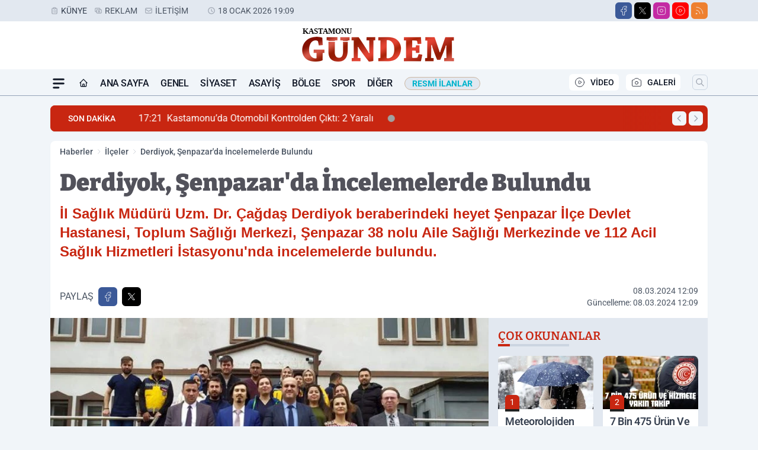

--- FILE ---
content_type: text/html; charset=UTF-8
request_url: https://www.kastamonugundemgazetesi.com/derdiyok-senpazar-da-incelemelerde-bulundu/53791/
body_size: 38264
content:
<!doctype html>
<html lang="tr" prefix="og: https://ogp.me/ns# article: https://ogp.me/ns/article#" class="scroll-smooth text-gray-500 antialiased bg-mi-blue-gray-50 js-focus-visible translated-ltr">
<head>
<link rel="dns-prefetch" href="https://s.kastamonugundemgazetesi.com">
<link rel="preconnect" href="https://s.kastamonugundemgazetesi.com">
<link rel="dns-prefetch" href="https://i.kastamonugundemgazetesi.com">
<link rel="preconnect" href="https://i.kastamonugundemgazetesi.com">
<link rel="dns-prefetch" href="//adservice.google.com">
<link rel="dns-prefetch" href="//adservice.google.com.tr">
<link rel="dns-prefetch" href="//partner.googleadservices.com">
<link rel="dns-prefetch" href="//googleads.g.doubleclick.net">
<link rel="dns-prefetch" href="//securepubads.g.doubleclick.net">
<link rel="dns-prefetch" href="//tpc.googlesyndication.com">
<link rel="dns-prefetch" href="//pagead2.googlesyndication.com">
<link rel="dns-prefetch" href="//www.googletagservices.com">
<link rel="dns-prefetch" href="//www.googletagmanager.com">
<link rel="dns-prefetch" href="//www.google-analytics.com">
<link rel="preconnect" href="//www.google-analytics.com">
<script>!function(){var t=document.createElement("script");t.setAttribute("src",'https://cdn.p.analitik.bik.gov.tr/tracker'+(typeof Intl!=="undefined"?(typeof (Intl||"").PluralRules!=="undefined"?'1':typeof Promise!=="undefined"?'2':typeof MutationObserver!=='undefined'?'3':'4'):'4')+'.js'),t.setAttribute("data-website-id","9ef191eb-216c-4581-b86a-38c01afaad45"),t.setAttribute("data-host-url",'//9ef191eb-216c-4581-b86a-38c01afaad45.collector.p.analitik.bik.gov.tr'),document.head.appendChild(t)}();</script>
<script>
    const img = new Image();
    img.src = 'https://i.kastamonugundemgazetesi.com/c/90/448x252/s/dosya/haber/derdiyok-senpazar-da-incelemel_1709888986_LIzotY.jpg';
    img.fetchPriority = 'high';
</script>
<title>Derdiyok, Şenpazar'da İncelemelerde Bulundu</title>
<meta name="title" content="Derdiyok, Şenpazar'da İncelemelerde Bulundu">
<meta name="description" content="İl Sağlık Müdürü Uzm. Dr. Çağdaş Derdiyok beraberindeki heyet  Şenpazar İlçe Devlet Hastanesi, Toplum Sağlığı Merkezi, Şenpazar 38 nolu Aile Sağlığı Merkezinde ve 112 Acil Sağlık Hizmetleri İstasyonu'nda incelemelerde bulundu.">
<meta name="datePublished" content="2024-03-08T12:09:47+03:00">
<meta name="dateModified" content="2024-03-08T12:09:47+03:00">
<meta name="url" content="https://www.kastamonugundemgazetesi.com/derdiyok-senpazar-da-incelemelerde-bulundu/53791/">
<meta name="articleSection" content="news">
<meta name="articleAuthor" content="Ayşe Karakuş">
<style>
.mi-news-image{object-fit:cover;width:100%;height:100%;display:block}
body{font-display:swap}
</style>
<link rel="preload" href="https://s.kastamonugundemgazetesi.com/themes/wind/fonts/bitter-regular.woff2" as="font" type="font/woff2" crossorigin>
<link rel="preload" href="https://s.kastamonugundemgazetesi.com/themes/wind/fonts/bitter-500.woff2" as="font" type="font/woff2" crossorigin>
<link rel="preload" href="https://s.kastamonugundemgazetesi.com/themes/wind/fonts/bitter-600.woff2" as="font" type="font/woff2" crossorigin>
<link rel="preload" href="https://s.kastamonugundemgazetesi.com/themes/wind/fonts/bitter-700.woff2" as="font" type="font/woff2" crossorigin>
<link rel="preload" href="https://s.kastamonugundemgazetesi.com/themes/wind/fonts/bitter-800.woff2" as="font" type="font/woff2" crossorigin>
<link rel="preload" href="https://s.kastamonugundemgazetesi.com/themes/wind/fonts/bitter-900.woff2" as="font" type="font/woff2" crossorigin>
<style>@font-face{font-family:'Bitter';font-style:normal;font-weight:400;font-display:swap;src:url('https://s.kastamonugundemgazetesi.com/themes/wind/fonts/bitter-regular.woff2')format('woff2');unicode-range:U+0000-00FF,U+0100-017F,U+0130-0131,U+02BB-02BC,U+02C6,U+02DA,U+02DC,U+2000-206F,U+2074,U+20AC,U+2122,U+2191,U+2193,U+2212,U+2215,U+FEFF,U+FFFD}@font-face{font-family:'Bitter';font-style:normal;font-weight:700;font-display:swap;src:url('https://s.kastamonugundemgazetesi.com/themes/wind/fonts/bitter-700.woff2')format('woff2');unicode-range:U+0000-00FF,U+0100-017F,U+0130-0131,U+02BB-02BC,U+02C6,U+02DA,U+02DC,U+2000-206F,U+2074,U+20AC,U+2122,U+2191,U+2193,U+2212,U+2215,U+FEFF,U+FFFD}@font-face{font-family:'Bitter';font-style:normal;font-weight:600;font-display:swap;src:url('https://s.kastamonugundemgazetesi.com/themes/wind/fonts/bitter-600.woff2')format('woff2');unicode-range:U+0000-00FF,U+0100-017F,U+0130-0131,U+02BB-02BC,U+02C6,U+02DA,U+02DC,U+2000-206F,U+2074,U+20AC,U+2122,U+2191,U+2193,U+2212,U+2215,U+FEFF,U+FFFD}@font-face{font-family:'Bitter';font-style:normal;font-weight:500;font-display:swap;src:url('https://s.kastamonugundemgazetesi.com/themes/wind/fonts/bitter-500.woff2')format('woff2');unicode-range:U+0000-00FF,U+0100-017F,U+0130-0131,U+02BB-02BC,U+02C6,U+02DA,U+02DC,U+2000-206F,U+2074,U+20AC,U+2122,U+2191,U+2193,U+2212,U+2215,U+FEFF,U+FFFD}@font-face{font-family:'Bitter';font-style:normal;font-weight:800;font-display:swap;src:url('https://s.kastamonugundemgazetesi.com/themes/wind/fonts/bitter-800.woff2')format('woff2');unicode-range:U+0000-00FF,U+0100-017F,U+0130-0131,U+02BB-02BC,U+02C6,U+02DA,U+02DC,U+2000-206F,U+2074,U+20AC,U+2122,U+2191,U+2193,U+2212,U+2215,U+FEFF,U+FFFD}@font-face{font-family:'Bitter';font-style:normal;font-weight:900;font-display:swap;src:url('https://s.kastamonugundemgazetesi.com/themes/wind/fonts/bitter-900.woff2')format('woff2');unicode-range:U+0000-00FF,U+0100-017F,U+0130-0131,U+02BB-02BC,U+02C6,U+02DA,U+02DC,U+2000-206F,U+2074,U+20AC,U+2122,U+2191,U+2193,U+2212,U+2215,U+FEFF,U+FFFD}</style>
<link rel="preload" href="https://s.kastamonugundemgazetesi.com/themes/wind/fonts/roboto-regular.woff2" as="font" type="font/woff2" crossorigin>
<link rel="preload" href="https://s.kastamonugundemgazetesi.com/themes/wind/fonts/roboto-500.woff2" as="font" type="font/woff2" crossorigin>
<link rel="preload" href="https://s.kastamonugundemgazetesi.com/themes/wind/fonts/roboto-600.woff2" as="font" type="font/woff2" crossorigin>
<link rel="preload" href="https://s.kastamonugundemgazetesi.com/themes/wind/fonts/roboto-700.woff2" as="font" type="font/woff2" crossorigin>
<link rel="preload" href="https://s.kastamonugundemgazetesi.com/themes/wind/fonts/roboto-800.woff2" as="font" type="font/woff2" crossorigin>
<link rel="preload" href="https://s.kastamonugundemgazetesi.com/themes/wind/fonts/roboto-900.woff2" as="font" type="font/woff2" crossorigin>
<style>@font-face{font-family:'Roboto';font-style:normal;font-weight:400;font-display:swap;src:url('https://s.kastamonugundemgazetesi.com/themes/wind/fonts/roboto-regular.woff2')format('woff2');unicode-range:U+0000-00FF,U+0100-017F,U+0130-0131,U+02BB-02BC,U+02C6,U+02DA,U+02DC,U+2000-206F,U+2074,U+20AC,U+2122,U+2191,U+2193,U+2212,U+2215,U+FEFF,U+FFFD}@font-face{font-family:'Roboto';font-style:normal;font-weight:700;font-display:swap;src:url('https://s.kastamonugundemgazetesi.com/themes/wind/fonts/roboto-700.woff2')format('woff2');unicode-range:U+0000-00FF,U+0100-017F,U+0130-0131,U+02BB-02BC,U+02C6,U+02DA,U+02DC,U+2000-206F,U+2074,U+20AC,U+2122,U+2191,U+2193,U+2212,U+2215,U+FEFF,U+FFFD}@font-face{font-family:'Roboto';font-style:normal;font-weight:600;font-display:swap;src:url('https://s.kastamonugundemgazetesi.com/themes/wind/fonts/roboto-600.woff2')format('woff2');unicode-range:U+0000-00FF,U+0100-017F,U+0130-0131,U+02BB-02BC,U+02C6,U+02DA,U+02DC,U+2000-206F,U+2074,U+20AC,U+2122,U+2191,U+2193,U+2212,U+2215,U+FEFF,U+FFFD}@font-face{font-family:'Roboto';font-style:normal;font-weight:500;font-display:swap;src:url('https://s.kastamonugundemgazetesi.com/themes/wind/fonts/roboto-500.woff2')format('woff2');unicode-range:U+0000-00FF,U+0100-017F,U+0130-0131,U+02BB-02BC,U+02C6,U+02DA,U+02DC,U+2000-206F,U+2074,U+20AC,U+2122,U+2191,U+2193,U+2212,U+2215,U+FEFF,U+FFFD}@font-face{font-family:'Roboto';font-style:normal;font-weight:800;font-display:swap;src:url('https://s.kastamonugundemgazetesi.com/themes/wind/fonts/roboto-800.woff2')format('woff2');unicode-range:U+0000-00FF,U+0100-017F,U+0130-0131,U+02BB-02BC,U+02C6,U+02DA,U+02DC,U+2000-206F,U+2074,U+20AC,U+2122,U+2191,U+2193,U+2212,U+2215,U+FEFF,U+FFFD}@font-face{font-family:'Roboto';font-style:normal;font-weight:900;font-display:swap;src:url('https://s.kastamonugundemgazetesi.com/themes/wind/fonts/roboto-900.woff2')format('woff2');unicode-range:U+0000-00FF,U+0100-017F,U+0130-0131,U+02BB-02BC,U+02C6,U+02DA,U+02DC,U+2000-206F,U+2074,U+20AC,U+2122,U+2191,U+2193,U+2212,U+2215,U+FEFF,U+FFFD}</style>
<style>
body, html {padding: 0px !important;margin: 0px !important;}.leading-tight {line-height: 1.25;}.font-black {font-weight: 900;}.text-3xl {font-size: 1.875rem;line-height: 2.25rem;}.py-2 {padding-bottom: .5rem;padding-top: .5rem;}.pb-5 {padding-bottom: 1.25rem;}.pt-0 {padding-top: 0;}.font-semibold {font-weight: 600;}.object-cover {object-fit: cover;}  .w-full { width: 100%; }.h-full { height: 100%; }.news-description {font-family: -apple-system, BlinkMacSystemFont, 'Segoe UI', sans-serif;font-weight: 600;font-size: clamp(1.125rem, 2.5vw, 1.5rem);line-height: 1.5;color: #374151;margin: 0 0 1.25rem 0;}  @media (min-width: 768px) {.news-description { line-height: 1.375; }}img[fetchpriority="high"] {content-visibility: auto;will-change: auto;}
</style>
<meta charset="UTF-8">
<link rel="preload" as="image" href="https://i.kastamonugundemgazetesi.com/c/90/740x417/s/dosya/haber/derdiyok-senpazar-da-incelemel_1709888986_LIzotY.jpg" fetchpriority="high">
<link rel="preload" href="/themes/wind/css/haber.min.css?v=2605" as="style">
<link rel="preload" href="https://s.kastamonugundemgazetesi.com/themes/wind/js/jquery-3.6.0.min.js" as="script">
<link rel="preload" href="https://s.kastamonugundemgazetesi.com/themes/wind/js/swiper-bundle.min.js" as="script">
<link rel="preload" href="https://s.kastamonugundemgazetesi.com/themes/wind/js/miapp.js" as="script">
<link rel="preload" href="https://s.kastamonugundemgazetesi.com/themes/wind/js/social-share-kit.js" as="script" fetchpriority="low">
<link rel="preload" href="https://s.kastamonugundemgazetesi.com/themes/wind/js/jquery.fancybox.min.js" as="script" fetchpriority="low">
<link rel="canonical" href="https://www.kastamonugundemgazetesi.com/derdiyok-senpazar-da-incelemelerde-bulundu/53791/" />
<link rel="amphtml" href="https://www.kastamonugundemgazetesi.com/amp/derdiyok-senpazar-da-incelemelerde-bulundu/53791/" />
<link rel="index" title="Kastamonu Gündem Gazetesi - Kastamonu Haber - Kastamonu Son Dakika" href="https://www.kastamonugundemgazetesi.com/" />
<link rel="image_src" href="https://i.kastamonugundemgazetesi.com/c/90/1280x720/s/dosya/haber/derdiyok-senpazar-da-incelemel_1709888986_LIzotY.jpg" type="image/jpeg" />
<link rel="search" type="application/opensearchdescription+xml" title="Kastamonu Gündem Arama" href="https://www.kastamonugundemgazetesi.com/opensearch.xml" />
<link rel="alternate" type="application/rss+xml" title="Kastamonu Gündem Gazetesi - Kastamonu Haber - Kastamonu Son Dakika rss beslemesi" href="https://www.kastamonugundemgazetesi.com/rss/" />
<meta name="image" content="https://i.kastamonugundemgazetesi.com/c/90/1280x720/s/dosya/haber/derdiyok-senpazar-da-incelemel_1709888986_LIzotY.jpg" />
<meta name="thumbnail_height" content="100" />
<meta name="thumbnail_width" content="100" />
<link rel="thumbnail" href="https://i.kastamonugundemgazetesi.com/c/90/100x100/s/dosya/haber/derdiyok-senpazar-da-incelemel_1709888986_LIzotY.jpg" type="image/jpeg" />
<meta name="dateCreated" content="2024-03-08T12:09:47+03:00" />
<meta name="dateUpdated" content="2024-03-08T12:09:47+03:00" />
<meta name="robots" content="index, follow, max-image-preview:large, max-snippet:-1, max-video-preview:-1" />
<meta name="google-site-verification" content="" />
<meta property="og:site_name" content="Kastamonu Gündem" />
<meta property="og:url" content="https://www.kastamonugundemgazetesi.com/derdiyok-senpazar-da-incelemelerde-bulundu/53791/" />
<meta property="og:title" content="Derdiyok, Şenpazar'da İncelemelerde Bulundu" />
<meta property="og:description" content="İl Sağlık Müdürü Uzm. Dr. Çağdaş Derdiyok beraberindeki heyet  Şenpazar İlçe Devlet Hastanesi, Toplum Sağlığı Merkezi, Şenpazar 38 nolu Aile Sağlığı Merkezinde ve 112 Acil Sağlık Hizmetleri İstasyonu'nda incelemelerde bulundu." />
<meta property="og:image" content="https://i.kastamonugundemgazetesi.com/c/90/1280x720/s/dosya/haber/derdiyok-senpazar-da-incelemel_1709888986_LIzotY.jpg" />
<meta property="og:image:type" content="image/jpeg" />
<meta property="og:image:width" content="1280" />
<meta property="og:image:height" content="720" />
<meta property="og:image:alt" content="Derdiyok, Şenpazar'da İncelemelerde Bulundu" />
<meta property="og:image:secure_url" content="https://i.kastamonugundemgazetesi.com/c/90/1280x720/s/dosya/haber/derdiyok-senpazar-da-incelemel_1709888986_LIzotY.jpg" />
<meta property="og:type" content="article" />
<meta property="og:locale" content="tr_TR" />
<meta property="twitter:account_id" content="" />
<meta name="twitter:card" content="summary_large_image" />
<meta name="twitter:url" content="https://www.kastamonugundemgazetesi.com/derdiyok-senpazar-da-incelemelerde-bulundu/53791/" />
<meta name="twitter:domain" content="https://www.kastamonugundemgazetesi.com/" />
<meta name="twitter:site" content="@" />
<meta name="twitter:title" content="Derdiyok, Şenpazar'da İncelemelerde Bulundu" />
<meta name="twitter:description" content="İl Sağlık Müdürü Uzm. Dr. Çağdaş Derdiyok beraberindeki heyet  Şenpazar İlçe Devlet Hastanesi, Toplum Sağlığı Merkezi, Şenpazar 38 nolu Aile Sağlığı Merkezinde ve 112 Acil Sağlık Hizmetleri İstasyonu'nda incelemelerde bulundu." />
<meta name="twitter:image:src" content="https://i.kastamonugundemgazetesi.com/c/90/1280x720/s/dosya/haber/derdiyok-senpazar-da-incelemel_1709888986_LIzotY.jpg" />
<meta property="article:published_time" content="2024-03-08T12:09:47+03:00" />
<meta property="article:modified_time" content="2024-03-08T12:09:47+03:00" />
<meta property="article:author" content="Ayşe Karakuş" />
<meta property="article:section" content="İlçeler" />
<meta property="article:opinion" content="false" />
<meta property="article:content_tier" content="free" />
<meta name="DC.Title" content="Derdiyok, Şenpazar'da İncelemelerde Bulundu" />
<meta name="DC.Description" content="İl Sağlık Müdürü Uzm. Dr. Çağdaş Derdiyok beraberindeki heyet  Şenpazar İlçe Devlet Hastanesi, Toplum Sağlığı Merkezi, Şenpazar 38 nolu Aile Sağlığı Merkezinde ve 112 Acil Sağlık Hizmetleri İstasyonu'nda incelemelerde bulundu." />
<meta name="DC.Creator" content="Kastamonu Gündem" />
<meta name="DC.Subject" content="Derdiyok, Şenpazar'da İncelemelerde Bulundu" />
<meta name="DC.Publisher" content="Kastamonu Gündem" />
<meta name="DC.Contributor" content="Kastamonu Gündem" />
<meta name="DC.Date" content="2024-03-08" />
<meta name="DC.Type" content="Text" />
<meta name="DC.Source" content="https://www.kastamonugundemgazetesi.com/derdiyok-senpazar-da-incelemelerde-bulundu/53791/" />
<meta name="DC.Language" content="tr-TR" /><meta name="viewport" content="width=device-width, initial-scale=1, shrink-to-fit=no">
<meta http-equiv="X-UA-Compatible" content="ie=edge">
<meta http-equiv="content-type" content="text/html; charset=utf-8" />
<style>
    .h-menu {
        display: block;
        font-size: .875rem;
        font-weight: 500;
        letter-spacing: -.025em;
        line-height: 1.25rem;
        padding: .5rem 0;
        position: relative;
        text-transform: uppercase
    }

    @media (min-width: 970px) {
        .h-menu {
            font-size:1rem;
            line-height: 1.5rem;
            padding: .5rem 0
        }
    }
</style>
<link href="/themes/wind/css/haber.min.css?v=2605" rel="stylesheet">
<style>
    [x-cloak] { display: none }@font-face{font-family:swiper-icons;src:url('data:application/font-woff;charset=utf-8;base64, [base64]//wADZ2x5ZgAAAywAAADMAAAD2MHtryVoZWFkAAABbAAAADAAAAA2E2+eoWhoZWEAAAGcAAAAHwAAACQC9gDzaG10eAAAAigAAAAZAAAArgJkABFsb2NhAAAC0AAAAFoAAABaFQAUGG1heHAAAAG8AAAAHwAAACAAcABAbmFtZQAAA/gAAAE5AAACXvFdBwlwb3N0AAAFNAAAAGIAAACE5s74hXjaY2BkYGAAYpf5Hu/j+W2+MnAzMYDAzaX6QjD6/4//Bxj5GA8AuRwMYGkAPywL13jaY2BkYGA88P8Agx4j+/8fQDYfA1AEBWgDAIB2BOoAeNpjYGRgYNBh4GdgYgABEMnIABJzYNADCQAACWgAsQB42mNgYfzCOIGBlYGB0YcxjYGBwR1Kf2WQZGhhYGBiYGVmgAFGBiQQkOaawtDAoMBQxXjg/wEGPcYDDA4wNUA2CCgwsAAAO4EL6gAAeNpj2M0gyAACqxgGNWBkZ2D4/wMA+xkDdgAAAHjaY2BgYGaAYBkGRgYQiAHyGMF8FgYHIM3DwMHABGQrMOgyWDLEM1T9/w8UBfEMgLzE////P/5//f/V/xv+r4eaAAeMbAxwIUYmIMHEgKYAYjUcsDAwsLKxc3BycfPw8jEQA/[base64]/uznmfPFBNODM2K7MTQ45YEAZqGP81AmGGcF3iPqOop0r1SPTaTbVkfUe4HXj97wYE+yNwWYxwWu4v1ugWHgo3S1XdZEVqWM7ET0cfnLGxWfkgR42o2PvWrDMBSFj/IHLaF0zKjRgdiVMwScNRAoWUoH78Y2icB/yIY09An6AH2Bdu/UB+yxopYshQiEvnvu0dURgDt8QeC8PDw7Fpji3fEA4z/PEJ6YOB5hKh4dj3EvXhxPqH/SKUY3rJ7srZ4FZnh1PMAtPhwP6fl2PMJMPDgeQ4rY8YT6Gzao0eAEA409DuggmTnFnOcSCiEiLMgxCiTI6Cq5DZUd3Qmp10vO0LaLTd2cjN4fOumlc7lUYbSQcZFkutRG7g6JKZKy0RmdLY680CDnEJ+UMkpFFe1RN7nxdVpXrC4aTtnaurOnYercZg2YVmLN/d/gczfEimrE/fs/bOuq29Zmn8tloORaXgZgGa78yO9/cnXm2BpaGvq25Dv9S4E9+5SIc9PqupJKhYFSSl47+Qcr1mYNAAAAeNptw0cKwkAAAMDZJA8Q7OUJvkLsPfZ6zFVERPy8qHh2YER+3i/BP83vIBLLySsoKimrqKqpa2hp6+jq6RsYGhmbmJqZSy0sraxtbO3sHRydnEMU4uR6yx7JJXveP7WrDycAAAAAAAH//wACeNpjYGRgYOABYhkgZgJCZgZNBkYGLQZtIJsFLMYAAAw3ALgAeNolizEKgDAQBCchRbC2sFER0YD6qVQiBCv/H9ezGI6Z5XBAw8CBK/m5iQQVauVbXLnOrMZv2oLdKFa8Pjuru2hJzGabmOSLzNMzvutpB3N42mNgZGBg4GKQYzBhYMxJLMlj4GBgAYow/P/PAJJhLM6sSoWKfWCAAwDAjgbRAAB42mNgYGBkAIIbCZo5IPrmUn0hGA0AO8EFTQAA');font-weight:400;font-style:normal}:root{--swiper-theme-color:#007aff}.swiper{margin-left:auto;margin-right:auto;position:relative;overflow:hidden;list-style:none;padding:0;z-index:1}.swiper-vertical>.swiper-wrapper{flex-direction:column}.swiper-wrapper{position:relative;width:100%;height:100%;z-index:1;display:flex;transition-property:transform;box-sizing:content-box}.swiper-android .swiper-slide,.swiper-wrapper{transform:translate3d(0px,0,0)}.swiper-pointer-events{touch-action:pan-y}.swiper-pointer-events.swiper-vertical{touch-action:pan-x}.swiper-slide{flex-shrink:0;width:100%;height:100%;position:relative;transition-property:transform}.swiper-slide-invisible-blank{visibility:hidden}.swiper-autoheight,.swiper-autoheight .swiper-slide{height:auto}.swiper-autoheight .swiper-wrapper{align-items:flex-start;transition-property:transform,height}.swiper-backface-hidden .swiper-slide{transform:translateZ(0);-webkit-backface-visibility:hidden;backface-visibility:hidden}.swiper-3d,.swiper-3d.swiper-css-mode .swiper-wrapper{perspective:1200px}.swiper-3d .swiper-cube-shadow,.swiper-3d .swiper-slide,.swiper-3d .swiper-slide-shadow,.swiper-3d .swiper-slide-shadow-bottom,.swiper-3d .swiper-slide-shadow-left,.swiper-3d .swiper-slide-shadow-right,.swiper-3d .swiper-slide-shadow-top,.swiper-3d .swiper-wrapper{transform-style:preserve-3d}.swiper-3d .swiper-slide-shadow,.swiper-3d .swiper-slide-shadow-bottom,.swiper-3d .swiper-slide-shadow-left,.swiper-3d .swiper-slide-shadow-right,.swiper-3d .swiper-slide-shadow-top{position:absolute;left:0;top:0;width:100%;height:100%;pointer-events:none;z-index:10}.swiper-3d .swiper-slide-shadow{background:rgba(0,0,0,.15)}.swiper-3d .swiper-slide-shadow-left{background-image:linear-gradient(to left,rgba(0,0,0,.5),rgba(0,0,0,0))}.swiper-3d .swiper-slide-shadow-right{background-image:linear-gradient(to right,rgba(0,0,0,.5),rgba(0,0,0,0))}.swiper-3d .swiper-slide-shadow-top{background-image:linear-gradient(to top,rgba(0,0,0,.5),rgba(0,0,0,0))}.swiper-3d .swiper-slide-shadow-bottom{background-image:linear-gradient(to bottom,rgba(0,0,0,.5),rgba(0,0,0,0))}.swiper-css-mode>.swiper-wrapper{overflow:auto;scrollbar-width:none;-ms-overflow-style:none}.swiper-css-mode>.swiper-wrapper::-webkit-scrollbar{display:none}.swiper-css-mode>.swiper-wrapper>.swiper-slide{scroll-snap-align:start start}.swiper-horizontal.swiper-css-mode>.swiper-wrapper{scroll-snap-type:x mandatory}.swiper-vertical.swiper-css-mode>.swiper-wrapper{scroll-snap-type:y mandatory}.swiper-centered>.swiper-wrapper::before{content:'';flex-shrink:0;order:9999}.swiper-centered.swiper-horizontal>.swiper-wrapper>.swiper-slide:first-child{margin-inline-start:var(--swiper-centered-offset-before)}.swiper-centered.swiper-horizontal>.swiper-wrapper::before{height:100%;min-height:1px;width:var(--swiper-centered-offset-after)}.swiper-centered.swiper-vertical>.swiper-wrapper>.swiper-slide:first-child{margin-block-start:var(--swiper-centered-offset-before)}.swiper-centered.swiper-vertical>.swiper-wrapper::before{width:100%;min-width:1px;height:var(--swiper-centered-offset-after)}.swiper-centered>.swiper-wrapper>.swiper-slide{scroll-snap-align:center center}:root{--swiper-navigation-size:44px}.swiper-button-next,.swiper-button-prev{position:absolute;top:50%;width:calc(var(--swiper-navigation-size)/ 44 * 27);height:var(--swiper-navigation-size);margin-top:calc(0px - (var(--swiper-navigation-size)/ 2));z-index:10;cursor:pointer;display:flex;align-items:center;justify-content:center;color:var(--swiper-navigation-color,var(--swiper-theme-color))}.swiper-button-next.swiper-button-disabled,.swiper-button-prev.swiper-button-disabled{opacity:.35;cursor:auto;pointer-events:none}.swiper-button-next:after,.swiper-button-prev:after{font-family:swiper-icons;font-size:var(--swiper-navigation-size);text-transform:none!important;letter-spacing:0;text-transform:none;font-variant:initial;line-height:1}.swiper-button-prev,.swiper-rtl .swiper-button-next{left:10px;right:auto}.swiper-button-prev:after,.swiper-rtl .swiper-button-next:after{content:'prev'}.swiper-button-next,.swiper-rtl .swiper-button-prev{right:10px;left:auto}.swiper-button-next:after,.swiper-rtl .swiper-button-prev:after{content:'next'}.swiper-button-lock{display:none}.swiper-pagination{position:absolute;text-align:center;transition:.3s opacity;transform:translate3d(0,0,0);z-index:10}.swiper-pagination.swiper-pagination-hidden{opacity:0}.swiper-horizontal>.swiper-pagination-bullets,.swiper-pagination-bullets.swiper-pagination-horizontal,.swiper-pagination-custom,.swiper-pagination-fraction{bottom:10px;left:0;width:100%}.swiper-pagination-bullets-dynamic{overflow:hidden;font-size:0}.swiper-pagination-bullets-dynamic .swiper-pagination-bullet{transform:scale(.33);position:relative}.swiper-pagination-bullets-dynamic .swiper-pagination-bullet-active{transform:scale(1)}.swiper-pagination-bullets-dynamic .swiper-pagination-bullet-active-main{transform:scale(1)}.swiper-pagination-bullets-dynamic .swiper-pagination-bullet-active-prev{transform:scale(.66)}.swiper-pagination-bullets-dynamic .swiper-pagination-bullet-active-prev-prev{transform:scale(.33)}.swiper-pagination-bullets-dynamic .swiper-pagination-bullet-active-next{transform:scale(.66)}.swiper-pagination-bullets-dynamic .swiper-pagination-bullet-active-next-next{transform:scale(.33)}.swiper-pagination-bullet{width:var(--swiper-pagination-bullet-width,var(--swiper-pagination-bullet-size,8px));height:var(--swiper-pagination-bullet-height,var(--swiper-pagination-bullet-size,8px));display:inline-block;border-radius:50%;background:var(--swiper-pagination-bullet-inactive-color,#000);opacity:var(--swiper-pagination-bullet-inactive-opacity, .2)}button.swiper-pagination-bullet{border:none;margin:0;padding:0;box-shadow:none;-webkit-appearance:none;appearance:none}.swiper-pagination-clickable .swiper-pagination-bullet{cursor:pointer}.swiper-pagination-bullet:only-child{display:none!important}.swiper-pagination-bullet-active{opacity:var(--swiper-pagination-bullet-opacity, 1);background:var(--swiper-pagination-color,var(--swiper-theme-color))}.swiper-pagination-vertical.swiper-pagination-bullets,.swiper-vertical>.swiper-pagination-bullets{right:10px;top:50%;transform:translate3d(0px,-50%,0)}.swiper-pagination-vertical.swiper-pagination-bullets .swiper-pagination-bullet,.swiper-vertical>.swiper-pagination-bullets .swiper-pagination-bullet{margin:var(--swiper-pagination-bullet-vertical-gap,6px) 0;display:block}.swiper-pagination-vertical.swiper-pagination-bullets.swiper-pagination-bullets-dynamic,.swiper-vertical>.swiper-pagination-bullets.swiper-pagination-bullets-dynamic{top:50%;transform:translateY(-50%);width:8px}.swiper-pagination-vertical.swiper-pagination-bullets.swiper-pagination-bullets-dynamic .swiper-pagination-bullet,.swiper-vertical>.swiper-pagination-bullets.swiper-pagination-bullets-dynamic .swiper-pagination-bullet{display:inline-block;transition:.2s transform,.2s top}.swiper-horizontal>.swiper-pagination-bullets .swiper-pagination-bullet,.swiper-pagination-horizontal.swiper-pagination-bullets .swiper-pagination-bullet{margin:0 var(--swiper-pagination-bullet-horizontal-gap,4px)}.swiper-horizontal>.swiper-pagination-bullets.swiper-pagination-bullets-dynamic,.swiper-pagination-horizontal.swiper-pagination-bullets.swiper-pagination-bullets-dynamic{left:50%;transform:translateX(-50%);white-space:nowrap}.swiper-horizontal>.swiper-pagination-bullets.swiper-pagination-bullets-dynamic .swiper-pagination-bullet,.swiper-pagination-horizontal.swiper-pagination-bullets.swiper-pagination-bullets-dynamic .swiper-pagination-bullet{transition:.2s transform,.2s left}.swiper-horizontal.swiper-rtl>.swiper-pagination-bullets-dynamic .swiper-pagination-bullet{transition:.2s transform,.2s right}.swiper-pagination-progressbar{background:rgba(0,0,0,.25);position:absolute}.swiper-pagination-progressbar .swiper-pagination-progressbar-fill{background:var(--swiper-pagination-color,var(--swiper-theme-color));position:absolute;left:0;top:0;width:100%;height:100%;transform:scale(0);transform-origin:left top}.swiper-rtl .swiper-pagination-progressbar .swiper-pagination-progressbar-fill{transform-origin:right top}.swiper-horizontal>.swiper-pagination-progressbar,.swiper-pagination-progressbar.swiper-pagination-horizontal,.swiper-pagination-progressbar.swiper-pagination-vertical.swiper-pagination-progressbar-opposite,.swiper-vertical>.swiper-pagination-progressbar.swiper-pagination-progressbar-opposite{width:100%;height:4px;left:0;top:0}.swiper-horizontal>.swiper-pagination-progressbar.swiper-pagination-progressbar-opposite,.swiper-pagination-progressbar.swiper-pagination-horizontal.swiper-pagination-progressbar-opposite,.swiper-pagination-progressbar.swiper-pagination-vertical,.swiper-vertical>.swiper-pagination-progressbar{width:4px;height:100%;left:0;top:0}.swiper-pagination-lock{display:none}.swiper-lazy-preloader{width:42px;height:42px;position:absolute;left:50%;top:50%;margin-left:-21px;margin-top:-21px;z-index:10;transform-origin:50%;box-sizing:border-box;border:4px solid var(--swiper-preloader-color,var(--swiper-theme-color));border-radius:50%;border-top-color:transparent;animation:swiper-preloader-spin 1s infinite linear}.swiper-lazy-preloader-white{--swiper-preloader-color:#fff}.swiper-lazy-preloader-black{--swiper-preloader-color:#000}@keyframes swiper-preloader-spin{0%{transform:rotate(0deg)}100%{transform:rotate(360deg)}}.swiper-fade.swiper-free-mode .swiper-slide{transition-timing-function:ease-out}.swiper-fade .swiper-slide{pointer-events:none;transition-property:opacity}.swiper-fade .swiper-slide .swiper-slide{pointer-events:none}.swiper-fade .swiper-slide-active,.swiper-fade .swiper-slide-active .swiper-slide-active{pointer-events:auto}.fancybox-active{height:auto}.fancybox-is-hidden{left:-9999px;margin:0;position:absolute!important;top:-9999px;visibility:hidden}.fancybox-container{-webkit-backface-visibility:hidden;height:100%;left:0;outline:none;position:fixed;-webkit-tap-highlight-color:transparent;top:0;-ms-touch-action:manipulation;touch-action:manipulation;transform:translateZ(0);width:100%;z-index:99992}.fancybox-container *{box-sizing:border-box}.fancybox-bg,.fancybox-inner,.fancybox-outer,.fancybox-stage{bottom:0;left:0;position:absolute;right:0;top:0}.fancybox-outer{-webkit-overflow-scrolling:touch;overflow-y:auto}.fancybox-bg{background:#000000;opacity:0;transition-duration:inherit;transition-property:opacity;transition-timing-function:cubic-bezier(.47,0,.74,.71)}.fancybox-is-open .fancybox-bg{opacity:.8;transition-timing-function:cubic-bezier(.22,.61,.36,1)}.fancybox-caption,.fancybox-infobar,.fancybox-navigation .fancybox-button,.fancybox-toolbar{direction:ltr;opacity:0;position:absolute;transition:opacity .25s ease,visibility 0s ease .25s;visibility:hidden;z-index:99997}.fancybox-show-caption .fancybox-caption,.fancybox-show-infobar .fancybox-infobar,.fancybox-show-nav .fancybox-navigation .fancybox-button,.fancybox-show-toolbar .fancybox-toolbar{opacity:1;transition:opacity .25s ease 0s,visibility 0s ease 0s;visibility:visible}.fancybox-infobar{color:#ccc;font-size:13px;-webkit-font-smoothing:subpixel-antialiased;height:44px;left:0;line-height:44px;min-width:44px;mix-blend-mode:difference;padding:0 10px;pointer-events:none;top:0;-webkit-touch-callout:none;-webkit-user-select:none;-moz-user-select:none;-ms-user-select:none;user-select:none}.fancybox-toolbar{right:0;top:0}.fancybox-stage{direction:ltr;overflow:visible;transform:translateZ(0);z-index:99994}.fancybox-is-open .fancybox-stage{overflow:hidden}.fancybox-slide{-webkit-backface-visibility:hidden;display:none;height:100%;left:0;outline:none;overflow:auto;-webkit-overflow-scrolling:touch;padding:10px;position:absolute;text-align:center;top:0;transition-property:transform,opacity;white-space:normal;width:100%;z-index:99994}.fancybox-slide:before{content:\"\";display:inline-block;font-size:0;height:100%;vertical-align:middle;width:0}.fancybox-is-sliding .fancybox-slide,.fancybox-slide--current,.fancybox-slide--next,.fancybox-slide--previous{display:block}.fancybox-slide--image{overflow:hidden;padding:10px 0}.fancybox-slide--image:before{display:none}.fancybox-slide--html{padding:6px}.fancybox-content{background:#fff;display:inline-block;margin:0;max-width:100%;overflow:auto;-webkit-overflow-scrolling:touch;padding:10px;position:relative;text-align:left;vertical-align:middle}.fancybox-slide--image .fancybox-content{animation-timing-function:cubic-bezier(.5,0,.14,1);-webkit-backface-visibility:hidden;background:transparent;background-repeat:no-repeat;background-size:100% 100%;left:0;max-width:none;overflow:visible;padding:0;position:absolute;top:0;transform-origin:top left;transition-property:transform,opacity;-webkit-user-select:none;-moz-user-select:none;-ms-user-select:none;user-select:none;z-index:99995}.fancybox-can-zoomOut .fancybox-content{cursor:zoom-out}.fancybox-can-zoomIn .fancybox-content{cursor:zoom-in}.fancybox-can-pan .fancybox-content,.fancybox-can-swipe .fancybox-content{cursor:grab}.fancybox-is-grabbing .fancybox-content{cursor:grabbing}.fancybox-container [data-selectable=true]{cursor:text}.fancybox-image,.fancybox-spaceball{background:transparent;border:0;height:100%;left:0;margin:0;max-height:none;max-width:none;padding:0;position:absolute;top:0;-webkit-user-select:none;-moz-user-select:none;-ms-user-select:none;user-select:none;width:100%}.fancybox-spaceball{z-index:1}.fancybox-slide--iframe .fancybox-content,.fancybox-slide--map .fancybox-content,.fancybox-slide--pdf .fancybox-content,.fancybox-slide--video .fancybox-content{height:100%;overflow:visible;padding:0;width:100%}.fancybox-slide--video .fancybox-content{background:#000}.fancybox-slide--map .fancybox-content{background:#e5e3df}.fancybox-slide--iframe .fancybox-content{background:#f8f8f8}.fancybox-iframe,.fancybox-video{background:transparent;border:0;display:block;height:100%;margin:0;overflow:hidden;padding:0;width:100%}.fancybox-iframe{left:0;position:absolute;top:0}.fancybox-error{background:#fff;cursor:default;max-width:400px;padding:40px;width:100%}.fancybox-error p{color:#444;font-size:16px;line-height:20px;margin:0;padding:0}.fancybox-button{border:0;border-radius:0;box-shadow:none;cursor:pointer;display:inline-block;height:60px;margin:0;padding:10px;position:relative;transition:color .2s;vertical-align:top;visibility:inherit;width:60px}.fancybox-button,.fancybox-button:link,.fancybox-button:visited{color:#ccc}.fancybox-button:hover{color:#fff}.fancybox-button:focus{outline:none}.fancybox-button.fancybox-focus{outline:1px dotted}.fancybox-button[disabled],.fancybox-button[disabled]:hover{color:#888;cursor:default;outline:none}.fancybox-button div{height:100%}.fancybox-button svg{display:block;height:100%;overflow:visible;position:relative;width:100%}.fancybox-button svg path{fill:currentColor;stroke-width:0}.fancybox-button--fsenter svg:nth-child(2),.fancybox-button--fsexit svg:first-child,.fancybox-button--pause svg:first-child,.fancybox-button--play svg:nth-child(2){display:none}.fancybox-progress{background:#ff5268;height:2px;left:0;position:absolute;right:0;top:0;transform:scaleX(0);transform-origin:0;transition-property:transform;transition-timing-function:linear;z-index:99998}.fancybox-close-small{background:transparent;border:0;border-radius:0;color:#ccc;cursor:pointer;opacity:.8;padding:8px;position:absolute;right:-12px;top:-10px;z-index:401}.fancybox-close-small:hover{color:#fff;opacity:1}.fancybox-slide--html .fancybox-close-small{color:currentColor;padding:10px;right:0;top:0}.fancybox-slide--image.fancybox-is-scaling .fancybox-content{overflow:hidden}.fancybox-is-scaling .fancybox-close-small,.fancybox-is-zoomable.fancybox-can-pan .fancybox-close-small{display:none}.fancybox-navigation .fancybox-button{background-clip:content-box;height:100px;opacity:0;position:absolute;top:calc(50% - 50px);width:70px}.fancybox-navigation .fancybox-button div{padding:7px}.fancybox-navigation .fancybox-button--arrow_left{left:0;left:env(safe-area-inset-left);padding:31px 26px 31px 6px}.fancybox-navigation .fancybox-button--arrow_right{padding:31px 6px 31px 26px;right:0;right:env(safe-area-inset-right)}.fancybox-caption{background:linear-gradient(0deg,rgba(0,0,0,.85) 0,rgba(0,0,0,.3) 50%,rgba(0,0,0,.15) 65%,rgba(0,0,0,.075) 75.5%,rgba(0,0,0,.037) 82.85%,rgba(0,0,0,.019) 88%,transparent);bottom:0;color:#eee;font-size:14px;font-weight:400;left:0;line-height:1.5;padding:75px 10px 25px;pointer-events:none;right:0;text-align:center;z-index:99996}@supports (padding:max(0px)){.fancybox-caption{padding:75px max(10px,env(safe-area-inset-right)) max(25px,env(safe-area-inset-bottom)) max(10px,env(safe-area-inset-left))}}.fancybox-caption--separate{margin-top:-50px}.fancybox-caption__body{max-height:50vh;overflow:auto;pointer-events:all}.fancybox-caption a,.fancybox-caption a:link,.fancybox-caption a:visited{color:#ccc;text-decoration:none}.fancybox-caption a:hover{color:#fff;text-decoration:underline}.fancybox-loading{animation:a 1s linear infinite;background:transparent;border:4px solid #888;border-bottom-color:#fff;border-radius:50%;height:50px;left:50%;margin:-25px 0 0 -25px;opacity:.7;padding:0;position:absolute;top:50%;width:50px;z-index:99999}@keyframes a{to{transform:rotate(1turn)}}.fancybox-animated{transition-timing-function:cubic-bezier(0,0,.25,1)}.fancybox-fx-slide.fancybox-slide--previous{opacity:0;transform:translate3d(-100%,0,0)}.fancybox-fx-slide.fancybox-slide--next{opacity:0;transform:translate3d(100%,0,0)}.fancybox-fx-slide.fancybox-slide--current{opacity:1;transform:translateZ(0)}.fancybox-fx-fade.fancybox-slide--next,.fancybox-fx-fade.fancybox-slide--previous{opacity:0;transition-timing-function:cubic-bezier(.19,1,.22,1)}.fancybox-fx-fade.fancybox-slide--current{opacity:1}.fancybox-fx-zoom-in-out.fancybox-slide--previous{opacity:0;transform:scale3d(1.5,1.5,1.5)}.fancybox-fx-zoom-in-out.fancybox-slide--next{opacity:0;transform:scale3d(.5,.5,.5)}.fancybox-fx-zoom-in-out.fancybox-slide--current{opacity:1;transform:scaleX(1)}.fancybox-fx-rotate.fancybox-slide--previous{opacity:0;transform:rotate(-1turn)}.fancybox-fx-rotate.fancybox-slide--next{opacity:0;transform:rotate(1turn)}.fancybox-fx-rotate.fancybox-slide--current{opacity:1;transform:rotate(0deg)}.fancybox-fx-circular.fancybox-slide--previous{opacity:0;transform:scale3d(0,0,0) translate3d(-100%,0,0)}.fancybox-fx-circular.fancybox-slide--next{opacity:0;transform:scale3d(0,0,0) translate3d(100%,0,0)}.fancybox-fx-circular.fancybox-slide--current{opacity:1;transform:scaleX(1) translateZ(0)}.fancybox-fx-tube.fancybox-slide--previous{transform:translate3d(-100%,0,0) scale(.1) skew(-10deg)}.fancybox-fx-tube.fancybox-slide--next{transform:translate3d(100%,0,0) scale(.1) skew(10deg)}.fancybox-fx-tube.fancybox-slide--current{transform:translateZ(0) scale(1)}@media (max-height:576px){.fancybox-slide{padding-left:6px;padding-right:6px}.fancybox-slide--image{padding:6px 0}.fancybox-close-small{right:-6px}.fancybox-slide--image .fancybox-close-small{background:#4e4e4e;color:#f2f4f6;height:36px;opacity:1;padding:6px;right:0;top:0;width:36px}.fancybox-caption{padding-left:12px;padding-right:12px}@supports (padding:max(0px)){.fancybox-caption{padding-left:max(12px,env(safe-area-inset-left));padding-right:max(12px,env(safe-area-inset-right))}}}.fancybox-share{background:#f4f4f4;border-radius:3px;max-width:90%;padding:30px;text-align:center}.fancybox-share h1{color:#222;font-size:35px;font-weight:700;margin:0 0 20px}.fancybox-share p{margin:0;padding:0}.fancybox-share__button{border:0;border-radius:3px;display:inline-block;font-size:14px;font-weight:700;line-height:40px;margin:0 5px 10px;min-width:130px;padding:0 15px;text-decoration:none;transition:all .2s;-webkit-user-select:none;-moz-user-select:none;-ms-user-select:none;user-select:none;white-space:nowrap}.fancybox-share__button:link,.fancybox-share__button:visited{color:#fff}.fancybox-share__button:hover{text-decoration:none}.fancybox-share__button--fb{background:#3b5998}.fancybox-share__button--fb:hover{background:#344e86}.fancybox-share__button--pt{background:#bd081d}.fancybox-share__button--pt:hover{background:#aa0719}.fancybox-share__button--tw{background:#1da1f2}.fancybox-share__button--tw:hover{background:#0d95e8}.fancybox-share__button svg{height:25px;margin-right:7px;position:relative;top:-1px;vertical-align:middle;width:25px}.fancybox-share__button svg path{fill:#fff}.fancybox-share__input{background:transparent;border:0;border-bottom:1px solid #d7d7d7;border-radius:0;color:#5d5b5b;font-size:14px;margin:10px 0 0;outline:none;padding:10px 15px;width:100%}.fancybox-thumbs{background:#ddd;bottom:0;display:none;margin:0;-webkit-overflow-scrolling:touch;-ms-overflow-style:-ms-autohiding-scrollbar;padding:2px 2px 4px;position:absolute;right:0;-webkit-tap-highlight-color:rgba(0,0,0,0);top:0;width:212px;z-index:99995}.fancybox-thumbs-x{overflow-x:auto;overflow-y:hidden}.fancybox-show-thumbs .fancybox-thumbs{display:block}.fancybox-show-thumbs .fancybox-inner{right:212px}.fancybox-thumbs__list{font-size:0;height:100%;list-style:none;margin:0;overflow-x:hidden;overflow-y:auto;padding:0;position:absolute;position:relative;white-space:nowrap;width:100%}.fancybox-thumbs-x .fancybox-thumbs__list{overflow:hidden}.fancybox-thumbs-y .fancybox-thumbs__list::-webkit-scrollbar{width:7px}.fancybox-thumbs-y .fancybox-thumbs__list::-webkit-scrollbar-track{background:#fff;border-radius:10px;box-shadow:inset 0 0 6px rgba(0,0,0,.3)}.fancybox-thumbs-y .fancybox-thumbs__list::-webkit-scrollbar-thumb{background:#2a2a2a;border-radius:10px}.fancybox-thumbs__list a{-webkit-backface-visibility:hidden;backface-visibility:hidden;background-color:rgba(0,0,0,.1);background-position:50%;background-repeat:no-repeat;background-size:cover;cursor:pointer;float:left;height:75px;margin:2px;max-height:calc(100% - 8px);max-width:calc(50% - 4px);outline:none;overflow:hidden;padding:0;position:relative;-webkit-tap-highlight-color:transparent;width:100px}.fancybox-thumbs__list a:before{border:6px solid #ff5268;bottom:0;content:\"\";left:0;opacity:0;position:absolute;right:0;top:0;transition:all .2s cubic-bezier(.25,.46,.45,.94);z-index:99991}.fancybox-thumbs__list a:focus:before{opacity:.5}.fancybox-thumbs__list a.fancybox-thumbs-active:before{opacity:1}@media (max-width:576px){.fancybox-thumbs{width:110px}.fancybox-show-thumbs .fancybox-inner{right:110px}.fancybox-thumbs__list a{max-width:calc(100% - 10px)}}.fancybox-slide--iframe .fancybox-content {width  : 400px!important;margin: 0;border-radius: 0.5rem!important;overflow: hidden!important;}.n-comment-success {position: absolute;width: 100%;height: 100%;background-color: rgba(255, 255, 255, .9);top: 0;left: 0;z-index: 999999;display: flex;justify-content: center;align-items: center;}.n-comment-icon-s{clear:both;color:#8bc34a;font-size: 70px;text-align: center;display: block;padding: 5px}.n-comment-icon-w{clear:both;color:#ff9800;font-size: 70px;text-align: center;display: block;padding: 5px}.n-commnet-title{font-size: 19px;color:#888888;text-align: center;padding: 5px 20px 30px 20px;}.n-close{display:inline-block;font-size:15px;font-weight:600;padding:5px 10px 5px 10px;border:1px solid #888888;margin-top:30px!important;border-radius: 0.5rem;}#Imageid{border-radius:0.5rem!important;overflow:hidden!important;}
</style><meta name="mobile-web-app-capable" content="yes">
<meta name="application-name" content="Kastamonu Gündem Gazetesi - Kastamonu Haber - Kastamonu Son Dakika">
<link rel="manifest" href="/manifest.json">
<link rel="icon" href="https://s.kastamonugundemgazetesi.com/dosya/logo/-favicon.png">
<link rel="apple-touch-icon" href="https://s.kastamonugundemgazetesi.com/dosya/logo/-favicon.png">
<link rel="android-touch-icon" href="https://s.kastamonugundemgazetesi.com/dosya/logo/-favicon.png" />
<link rel="apple-touch-icon-precomposed" href="https://s.kastamonugundemgazetesi.com/c/80/114x114/s/dosya/logo/favicons/-favicon.png" />
<link rel="apple-touch-icon-precomposed" sizes="170x170" href="https://s.kastamonugundemgazetesi.com/c/80/114x114/s/dosya/logo/favicons/-favicon.png" />
<link rel="apple-touch-icon" sizes="57x57" href="https://s.kastamonugundemgazetesi.com/c/80/57x57/s/dosya/logo/favicons/-favicon.png">
<link rel="apple-touch-icon" sizes="60x60" href="https://s.kastamonugundemgazetesi.com/c/80/60x60/s/dosya/logo/favicons/-favicon.png">
<link rel="apple-touch-icon" sizes="72x72" href="https://s.kastamonugundemgazetesi.com/c/80/72x72/s/dosya/logo/favicons/-favicon.png">
<link rel="apple-touch-icon" sizes="76x76" href="https://s.kastamonugundemgazetesi.com/c/80/76x76/s/dosya/logo/favicons/-favicon.png">
<link rel="apple-touch-icon" sizes="114x114" href="https://s.kastamonugundemgazetesi.com/c/80/114x114/s/dosya/logo/favicons/-favicon.png">
<link rel="apple-touch-icon" sizes="120x120" href="https://s.kastamonugundemgazetesi.com/c/80/120x120/s/dosya/logo/favicons/-favicon.png">
<link rel="apple-touch-icon" sizes="144x144" href="https://s.kastamonugundemgazetesi.com/c/80/144x144/s/dosya/logo/favicons/-favicon.png">
<link rel="apple-touch-icon" sizes="152x152" href="https://s.kastamonugundemgazetesi.com/c/80/152x152/s/dosya/logo/favicons/-favicon.png">
<link rel="apple-touch-icon" sizes="180x180" href="https://s.kastamonugundemgazetesi.com/c/80/180x180/s/dosya/logo/favicons/-favicon.png">
<link rel="icon" type="image/png" sizes="512x512" href="https://s.kastamonugundemgazetesi.com/c/80/512x512/s/dosya/logo/favicons/-favicon.png">
<link rel="icon" type="image/png" sizes="384x384" href="https://s.kastamonugundemgazetesi.com/c/80/384x384/s/dosya/logo/favicons/-favicon.png">
<link rel="icon" type="image/png" sizes="192x192" href="https://s.kastamonugundemgazetesi.com/c/80/192x192/s/dosya/logo/favicons/-favicon.png">
<link rel="icon" type="image/png" sizes="152x152" href="https://s.kastamonugundemgazetesi.com/c/80/152x152/s/dosya/logo/favicons/-favicon.png">
<link rel="icon" type="image/png" sizes="144x144" href="https://s.kastamonugundemgazetesi.com/c/80/144x144/s/dosya/logo/favicons/-favicon.png">
<link rel="icon" type="image/png" sizes="128x128" href="https://s.kastamonugundemgazetesi.com/c/80/128x128/s/dosya/logo/favicons/-favicon.png">
<link rel="icon" type="image/png" sizes="96x96" href="https://s.kastamonugundemgazetesi.com/c/80/96x96/s/dosya/logo/favicons/-favicon.png">
<link rel="icon" type="image/png" sizes="72x72" href="https://s.kastamonugundemgazetesi.com/c/80/72x72/s/dosya/logo/favicons/-favicon.png">
<link rel="icon" type="image/png" sizes="32x32" href="https://s.kastamonugundemgazetesi.com/c/80/32x32/s/dosya/logo/favicons/-favicon.png">
<link rel="icon" type="image/png" sizes="16x16" href="https://s.kastamonugundemgazetesi.com/c/80/16x16/s/dosya/logo/favicons/-favicon.png">
<meta name="apple-mobile-web-app-status-bar-style" content="#ffffff">
<meta name="apple-mobile-web-app-title" content="Kastamonu Gündem Gazetesi - Kastamonu Haber - Kastamonu Son Dakika">
<meta name="apple-mobile-web-app-status-bar-style" content="#ffffff" />
<meta name="msapplication-TileColor" content="#ffffff">
<meta name="msapplication-TileImage" content="https://s.kastamonugundemgazetesi.com/c/80/152x152/s/dosya/logo/favicons/-favicon.png">
<meta name="theme-color" content="#c82611">
<script>
    if ('serviceWorker' in navigator) {
        navigator.serviceWorker.register('/serviceworker.js')
            .then(() => console.log('Service Worker Installed...'))
            .catch(err => console.error('Not supported browser!', err));
    }
</script>
    <!-- Google tag (gtag.js) -->
    <script defer src="https://www.googletagmanager.com/gtag/js?id=G-5J0HJNLXV1"></script>
    <script>
        window.dataLayer = window.dataLayer || [];
        function gtag(){dataLayer.push(arguments);}
        gtag('js', new Date());
        gtag('config', 'G-5J0HJNLXV1');
    </script>
<script defer data-domain="kastamonugundemgazetesi.com" src="https://app.kulgacdn.com/js/script.js"></script>
</head>
<body class="haber-detay bg-secondary bg-opacity-80 lg:bg-slate-100 font-misans text-gray-600 selection:bg-slate-300 selection:text-white">
<div class="bg-slate-100 max-w-md lg:max-w-full mx-auto">
<div class="bg-slate-200 hidden invisible lg:block lg:visible">
    <div class="container mx-auto grid grid-cols-2 items-center justify-between">
        <ul class="flex flex-wrap py-2">
            <li class="mr-3 group flex flex-wrap items-center">
                <svg xmlns="http://www.w3.org/2000/svg" class="h-3.5 w-3.5 mt-0 mr-1 text-gray-400 group-hover:text-primary" fill="none" viewBox="0 0 24 24" stroke="currentColor">
                    <path stroke-linecap="round" stroke-linejoin="round" stroke-width="2" d="M9 5H7a2 2 0 00-2 2v12a2 2 0 002 2h10a2 2 0 002-2V7a2 2 0 00-2-2h-2M9 5a2 2 0 002 2h2a2 2 0 002-2M9 5a2 2 0 012-2h2a2 2 0 012 2m-3 7h3m-3 4h3m-6-4h.01M9 16h.01" />
                </svg>
                <a href="/sayfa/kunye/" class="text-sm font-normal text-gray-700 uppercase focus:outline-none group-hover:text-primary">Künye</a>
            </li>
            <li class="mr-3 group flex flex-wrap items-center">
                <svg xmlns="http://www.w3.org/2000/svg" class="h-3.5 w-3.5 mt-0 mr-1 text-gray-400 group-hover:text-primary" fill="none" viewBox="0 0 24 24" stroke="currentColor">
                    <path stroke-linecap="round" stroke-linejoin="round" stroke-width="2" d="M17 9V7a2 2 0 00-2-2H5a2 2 0 00-2 2v6a2 2 0 002 2h2m2 4h10a2 2 0 002-2v-6a2 2 0 00-2-2H9a2 2 0 00-2 2v6a2 2 0 002 2zm7-5a2 2 0 11-4 0 2 2 0 014 0z" />
                </svg>
                <a href="/sayfa/reklam/" class="text-sm font-normal uppercase focus:outline-none group-hover:text-primary">Reklam</a>
            </li>
            <li class="mr-3 group flex flex-wrap items-center">
                <svg xmlns="http://www.w3.org/2000/svg" class="h-3.5 w-3.5 mt-0 mr-1 text-gray-400 group-hover:text-primary" fill="none" viewBox="0 0 24 24" stroke="currentColor">
                    <path stroke-linecap="round" stroke-linejoin="round" stroke-width="2" d="M3 8l7.89 5.26a2 2 0 002.22 0L21 8M5 19h14a2 2 0 002-2V7a2 2 0 00-2-2H5a2 2 0 00-2 2v10a2 2 0 002 2z" />
                </svg>
                <a href="/iletisim/" class="text-sm font-normal uppercase focus:outline-none group-hover:text-primary">İletişim</a>
            </li>
            <li class="ml-5 flex flex-wrap items-center">
                <svg xmlns="http://www.w3.org/2000/svg" class="h-3.5 w-3.5 mt-0 mr-1 text-gray-400 group-hover:text-primary" fill="none" viewBox="0 0 24 24" stroke="currentColor">
                    <path stroke-linecap="round" stroke-linejoin="round" stroke-width="2" d="M12 8v4l3 3m6-3a9 9 0 11-18 0 9 9 0 0118 0z" />
                </svg>
                <span class="text-sm font-light uppercase">18 Ocak 2026 19:09</span>
            </li>
        </ul>
        <ul class="flex flex-wrap items-center justify-center lg:justify-end">
                            <li class="ml-2 group flex flex-wrap items-center">
                    <a title="Facebook Sayfası" href="https://www.facebook.com/kastamonugundemgazetesi" target="_blank" rel="nofollow noopener noreferrer" class="w-7 h-7 focus:outline-none inline-flex items-center justify-center bg-cfacebook group-hover:bg-white rounded-md" aria-label="Facebook">
                        <svg xmlns="http://www.w3.org/2000/svg" aria-hidden="true" class="h-5 w-5 text-gray-100 group-hover:text-cfacebook" fill="none" viewBox="0 0 24 24" stroke="currentColor">
                            <path stroke="none" d="M0 0h24v24H0z" fill="none"/>
                            <path d="M7 10v4h3v7h4v-7h3l1 -4h-4v-2a1 1 0 0 1 1 -1h3v-4h-3a5 5 0 0 0 -5 5v2h-3" />
                        </svg>
                    </a>
                </li>
                                        <li class="ml-1 group flex flex-wrap items-center">
                    <a title="X Sayfası" href="https://twitter.com/kastamonugundem" target="_blank" rel="nofollow noopener noreferrer" class="w-7 h-7 focus:outline-none inline-flex items-center justify-center bg-ctwitter group-hover:bg-white rounded-md" aria-label="X">
                        <svg xmlns="http://www.w3.org/2000/svg" class="h-4 w-4 text-gray-100 group-hover:text-ctwitter" viewBox="0 0 24 24" stroke="currentColor" fill="none" stroke-linecap="round" stroke-linejoin="round">
                            <path stroke="none" d="M0 0h24v24H0z" fill="none"/>
                            <path d="M4 4l11.733 16h4.267l-11.733 -16z" />
                            <path d="M4 20l6.768 -6.768m2.46 -2.46l6.772 -6.772" />
                        </svg>
                    </a>
                </li>
                                        <li class="ml-1 group flex flex-wrap items-center">
                    <a title="Instagram Sayfası" href="https://www.instagram.com/kastamonugundemgazetesi/" target="_blank" rel="nofollow noopener noreferrer" class="w-7 h-7 focus:outline-none inline-flex items-center justify-center bg-cinstagram group-hover:bg-white rounded-md" aria-label="Instagram">
                        <svg xmlns="http://www.w3.org/2000/svg" aria-hidden="true" class="h-5 w-5 text-gray-100 group-hover:text-cinstagram" fill="none" viewBox="0 0 24 24" stroke="currentColor">
                            <path stroke="none" d="M0 0h24v24H0z" fill="none"/>
                            <rect x="4" y="4" width="16" height="16" rx="4" />
                            <circle cx="12" cy="12" r="3" />
                            <line x1="16.5" y1="7.5" x2="16.5" y2="7.501" />
                        </svg>
                    </a>
                </li>
                                                    <li class="ml-1 group flex flex-wrap items-center">
                    <a title="Youtube Kanalı" href="https://www.youtube.com/@gundemmedyahaber" target="_blank" rel="nofollow noopener noreferrer" class="w-7 h-7 focus:outline-none inline-flex items-center justify-center bg-cyoutube group-hover:bg-white rounded-md" aria-label="Youtube">
                        <svg xmlns="http://www.w3.org/2000/svg" aria-hidden="true" class="h-5 w-5 text-gray-100 group-hover:text-cyoutube" fill="none" viewBox="0 0 24 24" stroke="currentColor">
                            <path stroke-linecap="round" stroke-linejoin="round" d="M14.752 11.168l-3.197-2.132A1 1 0 0010 9.87v4.263a1 1 0 001.555.832l3.197-2.132a1 1 0 000-1.664z" />
                            <path stroke-linecap="round" stroke-linejoin="round" d="M21 12a9 9 0 11-18 0 9 9 0 0118 0z" />
                        </svg>
                    </a>
                </li>
                        <li class="ml-1 group flex flex-wrap items-center">
                <a href="/rss/anasayfa/" class="w-7 h-7 focus:outline-none inline-flex items-center justify-center bg-crss group-hover:bg-white rounded-md" aria-label="RSS">
                    <svg xmlns="http://www.w3.org/2000/svg" aria-hidden="true" class="h-5 w-5 text-gray-100 group-hover:text-crss" fill="none" viewBox="0 0 24 24" stroke="currentColor">
                        <path stroke-linecap="round" stroke-linejoin="round" d="M6 5c7.18 0 13 5.82 13 13M6 11a7 7 0 017 7m-6 0a1 1 0 11-2 0 1 1 0 012 0z" />
                    </svg>
                </a>
            </li>
        </ul>
    </div>
</div>
<div class="bg-header relative z-10 hidden invisible lg:block lg:visible">
                <div class="container mx-auto grid grid-cols-1 justify-center">
            <div class="flex flex-wrap items-center justify-center px-0 py-3">
                <a class="w-fit h-auto" href="https://www.kastamonugundemgazetesi.com/">
                    <img class="items-center" src="https://s.kastamonugundemgazetesi.com/dosya/logo/svg/logo-ana.svg" width="260" height="59" alt="Kastamonu Gündem Gazetesi - Kastamonu Haber - Kastamonu Son Dakika">
                </a>
            </div>
        </div>
    </div>
<header class="bg-slate-100 text-gray-900 sticky top-0 left-0 z-50 w-full border-b border-b-slate-400 hidden invisible lg:block lg:visible">
    <nav class="container mx-auto relative z-50 -mt-0.5 py-0">
        <div class="relative z-50 mx-auto flex justify-between">
            <ul class="flex items-center mt-1">
                <li class="hover:text-primary mr-5 flex place-items-center">
                    <button id="mi-desktop-menu-toggle" class="px-0 py-1" aria-label="Mega Menü">
                        <svg xmlns="http://www.w3.org/2000/svg" class="h-7 w-7 hover:text-primary" viewBox="0 0 20 20" fill="currentColor">
                            <path fill-rule="evenodd" d="M3 5a1 1 0 011-1h12a1 1 0 110 2H4a1 1 0 01-1-1zM3 10a1 1 0 011-1h12a1 1 0 110 2H4a1 1 0 01-1-1zM3 15a1 1 0 011-1h6a1 1 0 110 2H4a1 1 0 01-1-1z" clip-rule="evenodd" />
                        </svg>
                    </button>
                    <div id="mi-desktop-menu" class="invisible hidden absolute top-[46px] left-0 mt-0 w-full h-auto bg-white rounded-b-md overflow-hidden shadow-2xl border-t border-t-primary border-l border-l-slate-200 border-r border-r-slate-200 border-b border-b-slate-200 z-20">
                        <div class="w-full h-auto">
                            <div class="bg-white px-4">
                                <div class="container mx-auto grid grid-cols-1 lg:grid-cols-3 gap-0 lg:gap-6">
                                    <div class="col-span-2 grid grid-cols-1 lg:grid-cols-3 gap-0 lg:gap-6 px-4 lg:px-0">
                                                                            </div>
                                    <div class="col-span-1 grid grid-cols-1 gap-6 px-4 lg:px-0">
                                        <div class="flex flex-col items-center justify-center my-6 px-4 py-4 bg-slate-100 brd">
                                            <div class="w-auto">
                                                <img class="items-center" src="https://s.kastamonugundemgazetesi.com/dosya/logo/svg/logo-ana.svg" width="210" height="34" alt="Kastamonu Gündem">
                                            </div>
                                            <p class="w-auto text-gray-500 text-sm pt-2">Kastamonu Gündem</p>
                                            <p class="w-auto text-gray-500 text-sm">www.kastamonugundemgazetesi.com</p>
                                            <div class="w-full grid grid-cols-2 gap-3">
                                                <ul class="w-full divide-y divide-solid divide-slate-300 mt-3">
                                                                                                                                                                <li class="py-0.5"><a title="Hakkımızda" href="/sayfa/hakkimizda/" class="font-normal text-sm text-gray-600 hover:text-primary">Hakkımızda</a></li>
                                                                                                                <li class="py-0.5"><a title="Künye" href="/sayfa/kunye/" class="font-normal text-sm text-gray-600 hover:text-primary">Künye</a></li>
                                                                                                                <li class="py-0.5"><a title="Reklam" href="/sayfa/reklam/" class="font-normal text-sm text-gray-600 hover:text-primary">Reklam</a></li>
                                                                                                                <li class="py-0.5"><a title="Kullanım Koşulları" href="/sayfa/kullanim-kosullari/" class="font-normal text-sm text-gray-600 hover:text-primary">Kullanım Koşulları</a></li>
                                                                                                        </ul>
                                                <ul class="w-full divide-y divide-solid divide-slate-300 mt-3">
                                                                                                                <li class="py-0.5"><a title="Gizlilik Politikası" href="/sayfa/gizlilik-politikasi/" class="font-normal text-sm text-gray-600 hover:text-primary">Gizlilik Politikası</a></li>
                                                                                                                        <li class="py-0.5"><a title="Çerez Politikası" href="/sayfa/cerez-politikasi/" class="font-normal text-sm text-gray-600 hover:text-primary">Çerez Politikası</a></li>
                                                                                                                        <li class="py-0.5"><a title="KVKK Metni" href="/sayfa/kvkk-metni/" class="font-normal text-sm text-gray-600 hover:text-primary">KVKK Metni</a></li>
                                                                                                                <li class="py-0.5"><a title="İletişim Bilgileri" href="/iletisim/" class="font-normal text-sm text-gray-600 hover:text-primary">İletişim Bilgileri</a></li>
                                                </ul>
                                            </div>
                                        </div>
                                    </div>
                                </div>
                            </div>
                            <div class="bg-slate-100 px-4">
                                <div class="container mx-auto grid grid-cols-1 lg:grid-cols-3 justify-between">
                                    <ul class="w-full grid grid-cols-2 lg:grid-cols-4 gap-4 px-4 lg:px-0 my-4 col-span-1 lg:col-span-2">
                                                                                    <li>
                                                <a title="VİDEO" href="/video-galeri/" class="mx-auto focus:outline-none text-gray-500 font-medium text-sm py-2 px-2 w-full text-left rounded-md hover:text-primary bg-white hover:bg-slate-200 flex items-center justify-center">
                                                    <svg xmlns="http://www.w3.org/2000/svg" class="h-5 w-5 mr-2 item-center text-primary" fill="none" viewBox="0 0 24 24" stroke="currentColor">
                                                        <path stroke-linecap="round" stroke-linejoin="round" stroke-width="1" d="M14.752 11.168l-3.197-2.132A1 1 0 0010 9.87v4.263a1 1 0 001.555.832l3.197-2.132a1 1 0 000-1.664z" />
                                                        <path stroke-linecap="round" stroke-linejoin="round" stroke-width="1" d="M21 12a9 9 0 11-18 0 9 9 0 0118 0z" />
                                                    </svg>
                                                    VİDEO                                                </a>
                                            </li>
                                                                                                                            <li>
                                                <a title="GALERİ" href="/foto-galeri/" class="mx-auto focus:outline-none text-gray-500 font-medium text-sm py-2 px-2 w-full text-left rounded-md hover:text-primary bg-white hover:bg-slate-200 flex items-center justify-center">
                                                    <svg xmlns="http://www.w3.org/2000/svg" class="h-5 w-5 mr-2 item-center text-primary" fill="none" viewBox="0 0 24 24" stroke="currentColor">
                                                        <path stroke-linecap="round" stroke-linejoin="round" stroke-width="1" d="M3 9a2 2 0 012-2h.93a2 2 0 001.664-.89l.812-1.22A2 2 0 0110.07 4h3.86a2 2 0 011.664.89l.812 1.22A2 2 0 0018.07 7H19a2 2 0 012 2v9a2 2 0 01-2 2H5a2 2 0 01-2-2V9z" />
                                                        <path stroke-linecap="round" stroke-linejoin="round" stroke-width="1" d="M15 13a3 3 0 11-6 0 3 3 0 016 0z" />
                                                    </svg>
                                                    GALERİ                                                </a>
                                            </li>
                                                                                                                                                                    <li>
                                                <a title="YAZARLAR" href="/yazarlar/" class="mx-auto focus:outline-none text-gray-500 font-medium text-sm py-2 px-2 w-full text-left rounded-md hover:text-primary bg-white hover:bg-slate-200 flex items-center justify-center">
                                                    <svg xmlns="http://www.w3.org/2000/svg" class="h-5 w-5 mr-2 item-center text-primary" fill="none" viewBox="0 0 24 24" stroke="currentColor">
                                                        <path stroke-linecap="round" stroke-linejoin="round" d="M5.121 17.804A13.937 13.937 0 0112 16c2.5 0 4.847.655 6.879 1.804M15 10a3 3 0 11-6 0 3 3 0 016 0zm6 2a9 9 0 11-18 0 9 9 0 0118 0z" />
                                                    </svg>
                                                    YAZARLAR                                                </a>
                                            </li>
                                                                            </ul>
                                    <ul class="flex flex-wrap pt-0 lg:pt-4 pb-4 justify-center lg:justify-end">
                                                                                    <li class="ml-2 group flex flex-wrap items-center">
                                                <a title="Facebook Sayfası" href="https://www.facebook.com/kastamonugundemgazetesi" target="_blank" rel="nofollow noopener noreferrer" class="w-8 h-8 focus:outline-none inline-flex items-center justify-center bg-cfacebook group-hover:bg-white rounded-md" aria-label="Facebook">
                                                    <svg xmlns="http://www.w3.org/2000/svg" aria-hidden="true" class="h-5 w-5 text-gray-100 group-hover:text-cfacebook" fill="none" viewBox="0 0 24 24" stroke="currentColor">
                                                        <path stroke="none" d="M0 0h24v24H0z" fill="none"/>
                                                        <path d="M7 10v4h3v7h4v-7h3l1 -4h-4v-2a1 1 0 0 1 1 -1h3v-4h-3a5 5 0 0 0 -5 5v2h-3" />
                                                    </svg>
                                                </a>
                                            </li>
                                                                                                                            <li class="ml-2 group flex flex-wrap items-center">
                                                <a title="X Sayfası" href="https://twitter.com/kastamonugundem" target="_blank" rel="nofollow noopener noreferrer" class="w-8 h-8 focus:outline-none inline-flex items-center justify-center bg-ctwitter group-hover:bg-white rounded-md" aria-label="X">
                                                    <svg xmlns="http://www.w3.org/2000/svg" class="h-4 w-4 text-gray-100 group-hover:text-ctwitter" viewBox="0 0 24 24" stroke="currentColor" fill="none" stroke-linecap="round" stroke-linejoin="round">
                                                        <path stroke="none" d="M0 0h24v24H0z" fill="none"/>
                                                        <path d="M4 4l11.733 16h4.267l-11.733 -16z" />
                                                        <path d="M4 20l6.768 -6.768m2.46 -2.46l6.772 -6.772" />
                                                    </svg>
                                                </a>
                                            </li>
                                                                                                                            <li class="ml-2 group flex flex-wrap items-center">
                                                <a title="Instagram Sayfası" href="https://www.instagram.com/kastamonugundemgazetesi/" target="_blank" rel="nofollow noopener noreferrer" class="w-8 h-8 focus:outline-none inline-flex items-center justify-center bg-cinstagram group-hover:bg-white rounded-md" aria-label="Instagram">
                                                    <svg xmlns="http://www.w3.org/2000/svg" aria-hidden="true" class="h-5 w-5 text-gray-100 group-hover:text-cinstagram" fill="none" viewBox="0 0 24 24" stroke="currentColor">
                                                        <path stroke="none" d="M0 0h24v24H0z" fill="none"/>
                                                        <rect x="4" y="4" width="16" height="16" rx="4" />
                                                        <circle cx="12" cy="12" r="3" />
                                                        <line x1="16.5" y1="7.5" x2="16.5" y2="7.501" />
                                                    </svg>
                                                </a>
                                            </li>
                                                                                                                                                                    <li class="ml-2 group flex flex-wrap items-center">
                                                <a title="Youtube Kanalı" href="https://www.youtube.com/@gundemmedyahaber" target="_blank" rel="nofollow noopener noreferrer" class="w-8 h-8 focus:outline-none inline-flex items-center justify-center bg-cyoutube group-hover:bg-white rounded-md" aria-label="Youtube">
                                                    <svg xmlns="http://www.w3.org/2000/svg" aria-hidden="true" class="h-5 w-5 text-gray-100 group-hover:text-cyoutube" fill="none" viewBox="0 0 24 24" stroke="currentColor">
                                                        <path stroke-linecap="round" stroke-linejoin="round" d="M14.752 11.168l-3.197-2.132A1 1 0 0010 9.87v4.263a1 1 0 001.555.832l3.197-2.132a1 1 0 000-1.664z" />
                                                        <path stroke-linecap="round" stroke-linejoin="round" d="M21 12a9 9 0 11-18 0 9 9 0 0118 0z" />
                                                    </svg>
                                                </a>
                                            </li>
                                                                                <li class="ml-2 group flex flex-wrap items-center">
                                            <a href="/rss/anasayfa/" class="w-8 h-8 focus:outline-none inline-flex items-center justify-center bg-crss group-hover:bg-white rounded-md" aria-label="RSS">
                                                <svg xmlns="http://www.w3.org/2000/svg" aria-hidden="true" class="h-5 w-5 text-gray-100 group-hover:text-crss" fill="none" viewBox="0 0 24 24" stroke="currentColor">
                                                    <path stroke-linecap="round" stroke-linejoin="round" d="M6 5c7.18 0 13 5.82 13 13M6 11a7 7 0 017 7m-6 0a1 1 0 11-2 0 1 1 0 012 0z" />
                                                </svg>
                                            </a>
                                        </li>
                                    </ul>
                                </div>
                            </div>
                        </div>
                    </div>
                </li>
                <li class="hover:text-primary mr-5 flex place-items-center">
                    <a href="https://www.kastamonugundemgazetesi.com/" class="h-home" aria-label="Ana Sayfa" title="Ana Sayfa">
                        <svg xmlns="http://www.w3.org/2000/svg" class="h-4 w-4 -mt-0.5" fill="none" viewBox="0 0 24 24" stroke="currentColor">
                            <path stroke-linecap="round" stroke-linejoin="round" stroke-width="2" d="M3 12l2-2m0 0l7-7 7 7M5 10v10a1 1 0 001 1h3m10-11l2 2m-2-2v10a1 1 0 01-1 1h-3m-6 0a1 1 0 001-1v-4a1 1 0 011-1h2a1 1 0 011 1v4a1 1 0 001 1m-6 0h6" />
                        </svg>
                    </a>
                </li>
                                                                                                                                            <li class="hover:text-primary mr-5">
                                <a href="/" title="Ana Sayfa" class="h-menu underline underline-offset-[11px] decoration-4 decoration-transparent hover:decoration-primary" >Ana Sayfa</a>
                            </li>
                                                                                                                                                                                                                                                <li class="hover:text-primary mr-5">
                                <a href="/haberler/guncel/" title="Genel" class="h-menu underline underline-offset-[11px] decoration-4 decoration-transparent hover:decoration-primary" >Genel</a>
                            </li>
                                                                                                                                                                                                                                                <li class="hover:text-primary mr-5">
                                <a href="/haberler/siyaset/" title="Siyaset" class="h-menu underline underline-offset-[11px] decoration-4 decoration-transparent hover:decoration-primary" >Siyaset</a>
                            </li>
                                                                                                                                                                                                                                                <li class="hover:text-primary mr-5">
                                <a href="/haberler/asayis/" title="Asayiş" class="h-menu underline underline-offset-[11px] decoration-4 decoration-transparent hover:decoration-primary" >Asayiş</a>
                            </li>
                                                                                                                                                                                                                                                                        <li class="hoverable hover:text-primary mr-5 ">
                                <a href="javascript:;" title="Bölge" class="h-menu hover:text-primary underline underline-offset-[11px] decoration-4 decoration-transparent hover:decoration-primary">Bölge</a>
                                <div class="w-full px-0 py-0 mega-menu shadow-xl bg-primary">
                                    <div class="container mx-auto flex flex-wrap justify-center">
                                        <ul class="flex my-2.5 border-b border-b-primary">
                                                                                                                                                                                                                                                                                                                                                                                                                                                                                                                                                                                                                                                                                                                                        <li class="mx-1">
                                                            <a href="/haberler/bartin/" title="Bartın" class="h-sub-menu" >Bartın</a>
                                                        </li>
                                                                                                                                                                                                                                                                                                                                                                <li class="mx-1">
                                                            <a href="/haberler/bolu/" title="Bolu" class="h-sub-menu" >Bolu</a>
                                                        </li>
                                                                                                                                                                                                                                                                                                                                                                <li class="mx-1">
                                                            <a href="/haberler/cankiri/" title="Çankırı" class="h-sub-menu" >Çankırı</a>
                                                        </li>
                                                                                                                                                                                                                                                                                                                                                                <li class="mx-1">
                                                            <a href="/haberler/corum/" title="Çorum" class="h-sub-menu" >Çorum</a>
                                                        </li>
                                                                                                                                                                                                                                                                                                                                                                <li class="mx-1">
                                                            <a href="/haberler/karabuk/" title="Karabük" class="h-sub-menu" >Karabük</a>
                                                        </li>
                                                                                                                                                                                                                                                                                                                                                                <li class="mx-1">
                                                            <a href="/haberler/sinop/" title="Sinop" class="h-sub-menu" >Sinop</a>
                                                        </li>
                                                                                                                                                                                                                                                                                                                                                                <li class="mx-1">
                                                            <a href="/haberler/zonguldak/" title="Zonguldak" class="h-sub-menu" >Zonguldak</a>
                                                        </li>
                                                                                                                                                                                                                                                                                                                                                                                                                                                                                                                                                                                                                                                                                                                                                                                                                                                                                                                                                                                                                                                    </ul>
                                    </div>
                                </div>
                            </li>
                                                                                                                                                                                                                                                                                                                                                                                                                                                                                                                <li class="hover:text-primary mr-5 lg:hidden xl:block">
                                <a href="/haberler/spor/" title="Spor" class="h-menu underline underline-offset-[11px] decoration-4 decoration-transparent hover:decoration-primary" >Spor</a>
                            </li>
                                                                                                                                                                                                                                                                        <li class="hoverable hover:text-primary mr-5  lg:hidden xl:block">
                                <a href="javascript:;" title="Diğer" class="h-menu hover:text-primary underline underline-offset-[11px] decoration-4 decoration-transparent hover:decoration-primary">Diğer</a>
                                <div class="w-full px-0 py-0 mega-menu shadow-xl bg-primary">
                                    <div class="container mx-auto flex flex-wrap justify-center">
                                        <ul class="flex my-2.5 border-b border-b-primary">
                                                                                                                                                                                                                                                                                                                                                                                                                                                                                                                                                                                                                                                                                                                                                                                                                                                                                                                                                                                                                                                                                                                                                                                                                                                                                                                                                                                                                                                                                                                                                                                                    <li class="mx-1">
                                                            <a href="/haberler/turkiye-gundemi/" title="Türkiye Gündemi" class="h-sub-menu" >Türkiye Gündemi</a>
                                                        </li>
                                                                                                                                                                                                                                                                                                                                                                <li class="mx-1">
                                                            <a href="/haberler/ilceler/" title="İlçeler" class="h-sub-menu" >İlçeler</a>
                                                        </li>
                                                                                                                                                                                                                                                                                                                                                                <li class="mx-1">
                                                            <a href="/haberler/saglik/" title="Sağlık" class="h-sub-menu" >Sağlık</a>
                                                        </li>
                                                                                                                                                                                                                                                                                                                                                                <li class="mx-1">
                                                            <a href="/haberler/ekonomi/" title="Ekonomi" class="h-sub-menu" >Ekonomi</a>
                                                        </li>
                                                                                                                                                                                                                                                                                                                                                                <li class="mx-1">
                                                            <a href="/haberler/egitim/" title="Eğitim" class="h-sub-menu" >Eğitim</a>
                                                        </li>
                                                                                                                                                                                                                                                                                                                                                                <li class="mx-1">
                                                            <a href="/haberler/kultur/" title="Kültür" class="h-sub-menu" >Kültür</a>
                                                        </li>
                                                                                                                                                                                                                                                                                    </ul>
                                    </div>
                                </div>
                            </li>
                                                                                                                                                                                                                                                                                                                                                                                                                                                                            <li class="group mr-5 lg:hidden xl:block">
                                    <a href="/haberler/resmi-ilanlar/" title="Resmi İlanlar" class="relative flex items-center bg-slate-200 rounded-l-full rounded-r-full border border-[#cdb8a3] xl:text-lg uppercase" >
                                        <span class="px-3 font-bold text-sm text-[#00b4cd] group-hover:text-slate-500">Resmi İlanlar</span></a>
                                </li>
                                                                                                                                </ul>
            <ul class="flex items-center">
                                    <li class="mr-3">
                        <a href="/video-galeri/" title="Video Galeri" class="mx-auto focus:outline-none text-gray-900 font-medium text-sm py-1 px-2 w-full text-left rounded-md hover:text-primary bg-white hover:bg-slate-200 flex items-center justify-start">
                            <svg xmlns="http://www.w3.org/2000/svg" class="h-5 w-5 mr-2 item-center text-mi-a" fill="none" viewBox="0 0 24 24" stroke="currentColor">
                                <path stroke-linecap="round" stroke-linejoin="round" stroke-width="1" d="M14.752 11.168l-3.197-2.132A1 1 0 0010 9.87v4.263a1 1 0 001.555.832l3.197-2.132a1 1 0 000-1.664z" />
                                <path stroke-linecap="round" stroke-linejoin="round" stroke-width="1" d="M21 12a9 9 0 11-18 0 9 9 0 0118 0z" />
                            </svg>
                            VİDEO
                        </a>
                    </li>
                                                    <li class="mr-3">
                        <a href="/foto-galeri/" class="mx-auto focus:outline-none text-gray-900 font-medium text-sm py-1 px-2 w-full text-left rounded-md hover:text-primary bg-white hover:bg-slate-200 flex items-center justify-start">
                            <svg xmlns="http://www.w3.org/2000/svg" class="h-5 w-5 mr-2 item-center text-mi-a" fill="none" viewBox="0 0 24 24" stroke="currentColor">
                                <path stroke-linecap="round" stroke-linejoin="round" stroke-width="1" d="M3 9a2 2 0 012-2h.93a2 2 0 001.664-.89l.812-1.22A2 2 0 0110.07 4h3.86a2 2 0 011.664.89l.812 1.22A2 2 0 0018.07 7H19a2 2 0 012 2v9a2 2 0 01-2 2H5a2 2 0 01-2-2V9z" />
                                <path stroke-linecap="round" stroke-linejoin="round" stroke-width="1" d="M15 13a3 3 0 11-6 0 3 3 0 016 0z" />
                            </svg>
                            GALERİ
                        </a>
                    </li>
                                <li class="ml-2 group flex flex-wrap items-center">
                    <button id="mi-desktop-search-toggle" class="h-search" aria-label="Arama">
                        <svg xmlns="http://www.w3.org/2000/svg" class="h-4 w-4 m-1 text-gray-400 group-hover:text-primary" fill="none" viewBox="0 0 24 24" stroke="currentColor">
                            <path stroke-linecap="round" stroke-linejoin="round" stroke-width="2" d="M21 21l-6-6m2-5a7 7 0 11-14 0 7 7 0 0114 0z" />
                        </svg>
                    </button>
                    <div id="mi-desktop-search" class="invisible hidden fixed inset-0 z-50 overflow-y-auto" aria-labelledby="arama" role="dialog" aria-modal="true">
                        <div class="flex items-end justify-center min-h-screen px-4 text-center lg:items-center sm:block sm:p-0">
                            <div class="fixed inset-0 transition-opacity bg-slate-800 bg-opacity-60 backdrop-blur-sm" aria-hidden="true"></div>
                            <div class="inline-block w-full p-4 my-10 overflow-hidden text-left transition-all transform bg-white rounded-lg shadow-xl max-w-screen-sm">
                                <div class="flex justify-end">
                                    <button id="mi-desktop-search-close" class="text-gray-500 focus:outline-none hover:text-gray-600" aria-label="close">
                                        <svg xmlns="http://www.w3.org/2000/svg" class="h-6 w-6" viewBox="0 0 20 20" fill="currentColor">
                                            <path fill-rule="evenodd" d="M4.293 4.293a1 1 0 011.414 0L10 8.586l4.293-4.293a1 1 0 111.414 1.414L11.414 10l4.293 4.293a1 1 0 01-1.414 1.414L10 11.414l-4.293 4.293a1 1 0 01-1.414-1.414L8.586 10 4.293 5.707a1 1 0 010-1.414z" clip-rule="evenodd" />
                                        </svg>
                                    </button>
                                </div>
                                <div class="w-full p-4 pt-0">
                                    <span class="block text-center text-primary font-bold text-2xl -mt-4 pb-2 border-b">Arama / Arşiv</span>
                                    <form class="my-4" action="https://www.kastamonugundemgazetesi.com/arsiv/" method="get">
                                        <label class="block w-full text-sm font-medium text-gray-700 py-1">Tarihe Göre Arama:</label>
                                        <div class="flex">
                                            <input class="w-4/6 rounded-l-md text-gray-700 px-3 py-2 bg-slate-100 border-transparent focus:border-slate-300 focus:bg-white focus:ring-0" type="date" name="tarih" value="" required="">
                                            <button type="submit" class="w-2/6 md:w-36 rounded-r-md bg-primary text-white text-xs sm:text-base px-3 py-2 focus:outline-none hover:bg-secondary">Arşivi Getir</button>
                                        </div>
                                    </form>
                                    <form class="my-4" action="https://www.kastamonugundemgazetesi.com/arama/" method="get">
                                        <label class="block w-full text-sm font-medium text-gray-700 py-1">Kelimeye Göre Arama:</label>
                                        <div class="flex">
                                            <input class="w-4/6 rounded-l-md text-gray-700 px-3 py-2 bg-slate-100 border-transparent focus:border-slate-300 focus:bg-white focus:ring-0" type="text" name="aranan">
                                            <button type="submit" class="w-2/6 md:w-36 rounded-r-md bg-primary text-white text-xs sm:text-base px-3 py-2 focus:outline-none hover:bg-secondary">Haberlerde Ara</button>
                                        </div>
                                    </form>
                                    <p class="pt-3 pb-2 text-gray-700 font-normal text-center text-sm sm:text-base">Yukarıdaki arama formları aracılığı ile Kastamonu Gündem arşivinde kelime, içerik, konu araması yapabilir veya gün-ay-yıl formatında tarih girerek tarihe göre haberleri listeleyebilirsiniz.</p>
                                </div>
                            </div>
                        </div>
                    </div>
                </li>
            </ul>
        </div>
    </nav>
</header><!-- Stick Banners -->
<div class="fixed_adv">
    <div class="sticky-ads-left advleft">
                        </div>
</div>
<div class="fixed_adv">
    <div class="sticky-ads-right advright">
                        </div>
</div>
<!-- Stick Banners End -->
                        <section class="hidden lg:block">
    <div class="max-w-full lg:max-w-screen-lg xl:max-w-screen-xl 2xl:max-w-screen-2xl bg-sdkbbg mx-auto mt-4 flex justify-between brd">
        <div class="w-40 flex flex-wrap items-center bg-sdkabg px-2 py-3">
            <svg xmlns="http://www.w3.org/2000/svg" class="h-4 w-4 mr-1.5 text-sdkatx animate-ping" fill="none" viewBox="0 0 24 24" stroke="currentColor">
                <path stroke-linecap="round" stroke-linejoin="round" stroke-width="2" d="M12 8v4l3 3m6-3a9 9 0 11-18 0 9 9 0 0118 0z" />
            </svg>
            <span class="text-sdkatx font-medium text-sm">SON DAKİKA</span>
        </div>
        <div class="swiper breaking-news w-full ml-5">
            <div class="w-16 h-16 bg-gradient-to-l from-sdkbbg absolute right-0 top-0 z-10"></div>
            <div class="swiper-wrapper flex items-center ml-2">
                                                        <a href="/kastamonu-da-otomobil-kontrolden-cikti-2-yarali/107317/" class="w-full font-normal text-sdkbtx swiper-slide swiper-slide-rv items-center"><span class="font-light mx-2" title="Kastamonu'da Otomobil Kontrolden Çıktı: 2 Yaralı" >17:21</span>Kastamonu’da Otomobil Kontrolden Çıktı: 2 Yaralı<span class="i-point-3 bg-sdkpt"></span></a>
                                                        <a href="/kastamonu-itfaiyesi-nin-2025-bilancosu-aciklandi/107315/" class="w-full font-normal text-sdkbtx swiper-slide swiper-slide-rv items-center"><span class="font-light mx-2" title="Kastamonu İtfaiyesi'nin 2025 Bilançosu Açıklandı" >16:43</span>Kastamonu İtfaiyesi’nin 2025 Bilançosu Açıklandı<span class="i-point-3 bg-sdkpt"></span></a>
                                                        <a href="/yurduntepe-de-kar-kalinligi-67-santimetreye-ulasti/107312/" class="w-full font-normal text-sdkbtx swiper-slide swiper-slide-rv items-center"><span class="font-light mx-2" title="Yurduntepe'de Kar Kalınlığı 67 Santimetreye Ulaştı" >15:34</span>Yurduntepe’de Kar Kalınlığı 67 Santimetreye Ulaştı<span class="i-point-3 bg-sdkpt"></span></a>
                                                        <a href="/cenaze-1-metreyi-asan-karda-defnedildi/107307/" class="w-full font-normal text-sdkbtx swiper-slide swiper-slide-rv items-center"><span class="font-light mx-2" title="Cenaze, 1 Metreyi Aşan Karda Defnedildi" >14:50</span>Cenaze, 1 Metreyi Aşan Karda Defnedildi<span class="i-point-3 bg-sdkpt"></span></a>
                                                        <a href="/atlas-in-oldurulmesinde-yeni-gelisme-4-gozalti/107303/" class="w-full font-normal text-sdkbtx swiper-slide swiper-slide-rv items-center"><span class="font-light mx-2" title="Atlas'ın Öldürülmesinde Yeni Gelişme: 4 Gözaltı" >14:06</span>Atlas'ın Öldürülmesinde Yeni Gelişme: 4 Gözaltı<span class="i-point-3 bg-sdkpt"></span></a>
                            </div>
        </div>
        <div class="w-24 pr-2">
            <div class="float-right flex flex-wrap py-2.5 space-x-1 relative">
                <button class="h-nav-btn group h-swiper-button-prev" aria-label="Önceki Haber">
                    <svg xmlns="http://www.w3.org/2000/svg" class="h-4 w-4 m-1 text-gray-400 group-hover:text-sdkabg" fill="none" viewBox="0 0 24 24" stroke="currentColor">
                        <path stroke-linecap="round" stroke-linejoin="round" stroke-width="2" d="M15 19l-7-7 7-7" />
                    </svg>
                </button>
                <button class="h-nav-btn group h-swiper-button-next" aria-label="Sonraki Haber">
                    <svg xmlns="http://www.w3.org/2000/svg" class="h-4 w-4 m-1 text-gray-400 group-hover:text-sdkabg" fill="none" viewBox="0 0 24 24" stroke="currentColor">
                        <path stroke-linecap="round" stroke-linejoin="round" stroke-width="2" d="M9 5l7 7-7 7" />
                    </svg>
                </button>
            </div>
        </div>
    </div>
</section>
<section class="bg-sdkbbg block lg:hidden">
    <div class="mx-auto flex">
        <div class="w-22 bg-sdkabg px-2 py-3">
            <div class="flex items-center">
                <svg xmlns="http://www.w3.org/2000/svg" class="h-4 w-4 mr-1 text-white animate-ping" fill="none" viewBox="0 0 24 24" stroke="currentColor">
                    <path stroke-linecap="round" stroke-linejoin="round" stroke-width="2" d="M12 8v4l3 3m6-3a9 9 0 11-18 0 9 9 0 0118 0z" />
                </svg>
                <span class="text-sdkatx font-medium text-sm flex-none">SON</span>
            </div>
            <div class="flex-none text-sdkatx font-bold text-sm">DAKİKA</div>
        </div>
        <div class="max-w-max swiper breaking-news-m">
            <div class="swiper-wrapper h-[64px]">
                                    <div class="px-4 w-full h-[64px] flex items-center overflow-hidden swiper-slide">
                        <a href="/kastamonu-da-otomobil-kontrolden-cikti-2-yarali/107317/" class="h-[46px] line-clamp-2 overflow-hidden text-sdkbtx" title="Kastamonu'da Otomobil Kontrolden Çıktı: 2 Yaralı" >Kastamonu’da Otomobil Kontrolden Çıktı: 2 Yaralı</a>
                    </div>
                                    <div class="px-4 w-full h-[64px] flex items-center overflow-hidden swiper-slide">
                        <a href="/kastamonu-itfaiyesi-nin-2025-bilancosu-aciklandi/107315/" class="h-[46px] line-clamp-2 overflow-hidden text-sdkbtx" title="Kastamonu İtfaiyesi'nin 2025 Bilançosu Açıklandı" >Kastamonu İtfaiyesi’nin 2025 Bilançosu Açıklandı</a>
                    </div>
                                    <div class="px-4 w-full h-[64px] flex items-center overflow-hidden swiper-slide">
                        <a href="/yurduntepe-de-kar-kalinligi-67-santimetreye-ulasti/107312/" class="h-[46px] line-clamp-2 overflow-hidden text-sdkbtx" title="Yurduntepe'de Kar Kalınlığı 67 Santimetreye Ulaştı" >Yurduntepe’de Kar Kalınlığı 67 Santimetreye Ulaştı</a>
                    </div>
                                    <div class="px-4 w-full h-[64px] flex items-center overflow-hidden swiper-slide">
                        <a href="/cenaze-1-metreyi-asan-karda-defnedildi/107307/" class="h-[46px] line-clamp-2 overflow-hidden text-sdkbtx" title="Cenaze, 1 Metreyi Aşan Karda Defnedildi" >Cenaze, 1 Metreyi Aşan Karda Defnedildi</a>
                    </div>
                                    <div class="px-4 w-full h-[64px] flex items-center overflow-hidden swiper-slide">
                        <a href="/atlas-in-oldurulmesinde-yeni-gelisme-4-gozalti/107303/" class="h-[46px] line-clamp-2 overflow-hidden text-sdkbtx" title="Atlas'ın Öldürülmesinde Yeni Gelişme: 4 Gözaltı" >Atlas'ın Öldürülmesinde Yeni Gelişme: 4 Gözaltı</a>
                    </div>
                            </div>
        </div>
    </div>
</section>
    <main id="infinite-wrapper">
    <div class="infinite-content">
<div class="hidden text-kr-1 bg-kr-1 decoration-kr-1"></div>
<div class="hidden text-kr-2 bg-kr-2 decoration-kr-2"></div>
<div class="hidden text-kr-3 bg-kr-3 decoration-kr-3"></div>
<div class="hidden text-kr-4 bg-kr-4 decoration-kr-4"></div>
<div class="hidden text-kr-5 bg-kr-5 decoration-kr-5"></div>
<div class="hidden text-kr-6 bg-kr-6 decoration-kr-6"></div>
<div class="hidden text-kr-7 bg-kr-7 decoration-kr-7"></div>
<div class="hidden text-kr-8 bg-kr-8 decoration-kr-8"></div>
<div class="hidden text-kr-9 bg-kr-9 decoration-kr-9"></div>
<div class="hidden text-kr-10 bg-kr-10 decoration-kr-10"></div>
<div class="hidden select-none"></div>
                                            <div class="max-w-full lg:max-w-screen-lg xl:max-w-screen-xl 2xl:max-w-screen-2xl mx-auto bg-white mt-4 mb-0 lg:mt-4 lg:mb-4 rounded-0 lg:brd-full">
            <article id="news-article-news-id-53791" class="articleBody grid grid-cols-1 lg:grid-cols-3 gap-0" property="articleBody">
        <div class="col-span-1 lg:col-span-3">
            <ul class="text-sm px-4 py-2 flex lg:flex overflow-x-scroll lg:overflow-visible">
                <li>
                    <a href="/" title="Kastamonu Gündem, haber, son dakika" class="font-medium text-gray-600 transition-colors duration-150 hover:text-primary" rel="home">Haberler</a>
                </li>
                <li class="flex items-center">
                    <span class="mx-1">
                        <svg xmlns="http://www.w3.org/2000/svg" class="h-3 w-3 text-gray-300" fill="none" viewBox="0 0 24 24" stroke="currentColor" stroke-width="2">
                            <path stroke-linecap="round" stroke-linejoin="round" d="M9 5l7 7-7 7" />
                        </svg>
                    </span>
                    <a href="/haberler/ilceler/" title="İlçeler kategorisindeki tüm haberler" class="font-medium text-gray-600 transition-colors duration-150 hover:text-primary break-normal whitespace-nowrap" rel="category">İlçeler</a>
                </li>
                <li class="flex items-center">
                    <span class="mx-1">
                        <svg xmlns="http://www.w3.org/2000/svg" class="h-3 w-3 text-gray-300" fill="none" viewBox="0 0 24 24" stroke="currentColor" stroke-width="2">
                            <path stroke-linecap="round" stroke-linejoin="round" d="M9 5l7 7-7 7" />
                        </svg>
                    </span>
                    <span class="font-medium text-gray-600 line-clamp-1" rel="detail">Derdiyok, Şenpazar'da İncelemelerde Bulundu</span>
                </li>
            </ul>
            <header class="px-4 select-none">
                <h1 class="font-mibitter font-black text-3xl lg:text-[2.50rem] 2xl:text-[2.75rem] text-mititle leading-tight lg:leading-snug 2xl:leading-tight py-2 news-title">Derdiyok, Şenpazar'da İncelemelerde Bulundu</h1>
                <h2 class="font-semibold text-xl lg:text-2xl 2xl:text-2xl text-midesc leading-snug pt-0 pb-5 news-description">İl Sağlık Müdürü Uzm. Dr. Çağdaş Derdiyok beraberindeki heyet  Şenpazar İlçe Devlet Hastanesi, Toplum Sağlığı Merkezi, Şenpazar 38 nolu Aile Sağlığı Merkezinde ve 112 Acil Sağlık Hizmetleri İstasyonu'nda incelemelerde bulundu.</h2>
            </header>
            <div class="flex flex-wrap lg:flex-nowrap items-center mb-4">
                                <div class="w-full flex">
                    <div class="w-full px-4 flex flex-wrap items-center gap-0 lg:gap-x-2">
                        <span class="hidden lg:block">PAYLAŞ</span>
                        <ul class="flex flex-wrap justify-center lg:justify-end ssk-group">
                            <li class="group flex flex-wrap items-center ml-0 lg:ml-2">
                                <a href="javascript:;" class="w-8 h-8 focus:outline-none inline-flex items-center justify-center bg-cfacebook group-hover:bg-slate-100 rounded-md ssk ssk-facebook" title="Facebook'ta Paylaş" aria-label="Facebook'ta Paylaş">
                                    <svg xmlns="http://www.w3.org/2000/svg" aria-hidden="true" class="h-5 w-5 text-gray-100 group-hover:text-cfacebook" fill="none" viewBox="0 0 24 24" stroke="currentColor">
                                        <path stroke="none" d="M0 0h24v24H0z" fill="none"/>
                                        <path d="M7 10v4h3v7h4v-7h3l1 -4h-4v-2a1 1 0 0 1 1 -1h3v-4h-3a5 5 0 0 0 -5 5v2h-3" />
                                    </svg>
                                </a>
                            </li>
                            <li class="ml-2 group flex flex-wrap items-center">
                                <a href="javascript:;" class="w-8 h-8 focus:outline-none inline-flex items-center justify-center bg-ctwitter group-hover:bg-slate-100 rounded-md ssk ssk-twitter" title="X'te Paylaş" aria-label="X'te Paylaş">
                                    <svg xmlns="http://www.w3.org/2000/svg" class="h-4 w-4 text-gray-100 group-hover:text-ctwitter" viewBox="0 0 24 24" stroke="currentColor" stroke-width="1.5" fill="none" stroke-linecap="round" stroke-linejoin="round">
                                        <path stroke="none" d="M0 0h24v24H0z" fill="none"/>
                                        <path d="M4 4l11.733 16h4.267l-11.733 -16z" />
                                        <path d="M4 20l6.768 -6.768m2.46 -2.46l6.772 -6.772" />
                                    </svg>
                                </a>
                            </li>
                        </ul>
                    </div>
                    <div class="w-full flex items-center justify-end pr-4">
                        <ul class="text-xs lg:text-sm">
                            <li class="flex justify-end">
                                <time datetime='2024-03-08T12:09:47+03:00'><i class="fa fa-clock-o"></i> 08.03.2024 12:09</time>
                            </li>
                            <li class="flex justify-end">
                                <time datetime='2024-03-08T12:09:47+03:00'>Güncelleme: 08.03.2024 12:09</time>
                            </li>
                                                    </ul>
                    </div>
                </div>
            </div>
        </div>
        <div class="col-span-1 lg:col-span-2">
            <div class="w-full select-none">
                <div class="px-0">
                                            <a href="https://i.kastamonugundemgazetesi.com/c/90/1280x720/s/dosya/haber/derdiyok-senpazar-da-incelemel_1709888986_LIzotY.jpg" class="data-fancybox" data-fancybox="" data-caption="Derdiyok, Şenpazar'da İncelemelerde Bulundu" title="Haber Görselini Büyük Boyutta Göster">
                            <figure class="h-full w-full">
                                <picture>
                                    <source media="(min-width: 1110px)" srcset="https://i.kastamonugundemgazetesi.com/c/90/740x417/s/dosya/haber/derdiyok-senpazar-da-incelemel_1709888986_LIzotY.jpg">
                                    <source media="(min-width: 970px)" srcset="https://i.kastamonugundemgazetesi.com/c/90/647x364/s/dosya/haber/derdiyok-senpazar-da-incelemel_1709888986_LIzotY.jpg">
                                    <source height="252" width="448" srcset="https://i.kastamonugundemgazetesi.com/c/90/448x252/s/dosya/haber/derdiyok-senpazar-da-incelemel_1709888986_LIzotY.jpg">
                                    <img fetchpriority="high" class="mi-news-image" src="https://i.kastamonugundemgazetesi.com/c/90/740x417/s/dosya/haber/derdiyok-senpazar-da-incelemel_1709888986_LIzotY.jpg" alt="Derdiyok, Şenpazar'da İncelemelerde Bulundu" height="417" width="740" fetchpriority="high" loading="eager" decoding="sync">
                                </picture>
                            </figure>
                        </a>
                                        <div class="px-2 lg:px-4 py-1.5 flex items-center justify-between border-b border-solid border-b-slate-200">
                        <div class="flex items-center justify-center w-1/2">
                                                                                                                                <svg xmlns="http://www.w3.org/2000/svg" class="h-[40px] w-[40px] pt-0.5 text-gray-400" viewBox="0 0 20 20" fill="currentColor">
                                        <path fill-rule="evenodd" d="M18 10a8 8 0 11-16 0 8 8 0 0116 0zm-6-3a2 2 0 11-4 0 2 2 0 014 0zm-2 4a5 5 0 00-4.546 2.916A5.986 5.986 0 0010 16a5.986 5.986 0 004.546-2.084A5 5 0 0010 11z" clip-rule="evenodd" />
                                    </svg>
                                                                <a href="/editor-haberleri/ayse-karakus/" title="Ayşe Karakuş Haberleri" class="w-full px-2 pt-0.5 font-semibold text-sm lg:text-base hover:text-primary">Ayşe Karakuş<span class="block font-light text-sm">Muhabir</span></a>
                                                    </div>
                        <div class="w-1/2 flex items-center justify-end">
                                                            <div class="flex items-center justify-center text-xs lg:text-sm"> TAKİP ET                                    <a href="https://news.google.com/publications/CAAqBwgKMMKzzQsw8s7kAw?hl=tr&gl=TR&ceid=TR%3Atr" target="_blank" rel="noopener noreferrer nofollow" class="ml-1 w-[98px] lg:w-[130px] h-[30px] lg:h-[40px]  bg-white hover:bg-slate-200 flex items-center justify-center border px-1 pt-0.5 overflow-hidden rounded-md" title="Google News ile Takip Et"><img class="w-[85px] lg:w-[108px] h-[15px] lg:h-[19px]" src="[data-uri]" width="108" height="19" alt="Google News ile Takip Et" />
                                    </a>
                                </div>
                                                    </div>
                    </div>
                </div>
                                                                                                                <div class="news-detail px-4">
                        <p><p>Ziyarete eşlik eden Şenpazar İl&ccedil;e Devlet hastanesi Başhekimi ve TSM Başkan V. Uzm. Dr. Muhammet Ert&uuml;rk, Şenpazar İl&ccedil;e Devlet Hastanesi İdari Mali İşler M&uuml;d&uuml;r&uuml; Nazan Gedik, Aile Hekimi Uzmanı Hakan Şimşek, Diş Tabibi Yiğithan Mert, Pratisyen Hekim Ahmet Furkan Ayanoğlu, Aile Hekimi Dr. İsmet &Ccedil;elik ve Aile Hekimi Dr. Naci G&uuml;ltekin nezaretinde; &Ccedil;ağdaş Derdiyok il&ccedil;ede g&ouml;rev yapan t&uuml;m sağlık personellerimiz ile de g&ouml;r&uuml;şerek; Şenpazar&rsquo;da sunulan sağlık hizmetleri konusunda istişarelerde bulundu.                                

<p>Yapılan değerlendirmeler neticesinde; Şenpazar İl&ccedil;e Devlet Hastanesi i&ccedil;in, saha tespit &ccedil;alışmaları yapıldı, planlanan projeler i&ccedil;in yapılan saha tespit &ccedil;alışması kapsamında; hastane b&uuml;nyesinde diyaliz servisi oluşturulması, hastane &ccedil;atı &ouml;rt&uuml;s&uuml;n&uuml;n yenilenmesi, hastane dış cephe sıva ve boyasının yenilenmesi, acil giriş ve sedye rampası &uuml;zerinin projelendirilerek &ouml;rt&uuml;lmesi, bina eteklerine andezit kaplama yapılması, engelli bireylerin erişimi i&ccedil;in platform asans&ouml;r yapılması, uygun olmayan acil giriş kapılarının tadilatı, kar tutucu, yağmur oluk ve inişlerinin yenilenmesi, hastane laboratuvarı i&ccedil;in kullanılan cihazlara uygun olarak yeterli miktarda tezgah yapılması i&ccedil;in gerekli d&uuml;zenlemelere g&ouml;re en kısa s&uuml;rede hayata ge&ccedil;irilmesi hazırlıkları yapılıp, ihale s&uuml;recine başlangıcı yapıldı.&nbsp;                                                                                                            
                                                                    </div>
                            </div>
                                                                                                                                                                                                                                                                                                                                                                                                                                                                                                                                                                                                                                                                                                                                                                                                                                                                                                                                                                                                                                                                                                                                                                                                                                                                                                                                <div class="px-4">
                                                <div class="w-full bg-slate-100 brd mb-4 px-3 py-3">
                            <div class="flex items-center justify-between border-b border-b-slate-300 pb-2 mb-3">
                                                                <span class="w-1/2 font-semibold text-sm lg:text-base">Özel Haber</span>
                                <div class="w-1/2 flex items-center justify-end text-right">
                                                                                                                    <svg xmlns="http://www.w3.org/2000/svg" class="h-[24px] w-[24px] pt-0.5 text-gray-400" viewBox="0 0 20 20" fill="currentColor">
                                            <path fill-rule="evenodd" d="M18 10a8 8 0 11-16 0 8 8 0 0116 0zm-6-3a2 2 0 11-4 0 2 2 0 014 0zm-2 4a5 5 0 00-4.546 2.916A5.986 5.986 0 0010 16a5.986 5.986 0 004.546-2.084A5 5 0 0010 11z" clip-rule="evenodd" />
                                        </svg>
                                        <a href="/editor-haberleri/ayse-karakus/" title="Ayşe Karakuş Haberleri" class="w-auto px-2 pt-0.5 font-semibold text-sm lg:text-base hover:text-primary">Ayşe Karakuş</a>
                                                                    </div>
                            </div>
                            <div class="flex flex-wrap items-center justify-center lg:justify-between gap-0 lg:gap-2">
                                <span class="hidden lg:block">PAYLAŞ</span>
                                <ul class="flex flex-wrap justify-center lg:justify-end ssk-group">
                                    <li class="group flex flex-wrap items-center ml-0 lg:ml-2">
                                        <a href="javascript:;" class="w-8 h-8 focus:outline-none inline-flex items-center justify-center bg-cfacebook group-hover:bg-white rounded-md ssk ssk-facebook" title="Facebook'ta Paylaş" aria-label="Facebook'ta Paylaş">
                                            <svg xmlns="http://www.w3.org/2000/svg" aria-hidden="true" class="h-5 w-5 text-gray-100 group-hover:text-cfacebook" fill="currentColor" viewBox="0 0 24 24" stroke="currentColor">
                                                <path d="M7 10v4h3v7h4v-7h3l1 -4h-4v-2a1 1 0 0 1 1 -1h3v-4h-3a5 5 0 0 0 -5 5v2h-3" />
                                            </svg>
                                        </a>
                                    </li>
                                    <li class="ml-2 group flex flex-wrap items-center">
                                        <a href="javascript:;" class="w-8 h-8 focus:outline-none inline-flex items-center justify-center bg-ctwitter group-hover:bg-white rounded-md ssk ssk-twitter" title="X'te Paylaş" aria-label="X'te Paylaş">
                                            <svg xmlns="http://www.w3.org/2000/svg" class="h-5 w-5 text-gray-100 group-hover:text-ctwitter" viewBox="0 0 24 24" stroke="currentColor" stroke-width="1.5" fill="none" stroke-linecap="round" stroke-linejoin="round">
                                                <path stroke="none" d="M0 0h24v24H0z" fill="none"/>
                                                <path d="M4 4l11.733 16h4.267l-11.733 -16z" />
                                                <path d="M4 20l6.768 -6.768m2.46 -2.46l6.772 -6.772" />
                                            </svg>
                                        </a>
                                    </li>
                                    <li class="ml-2 group flex flex-wrap items-center">
                                        <a href="javascript:;" class="w-8 h-8 focus:outline-none inline-flex items-center justify-center bg-clinkedin group-hover:bg-white rounded-md ssk ssk-linkedin" title="Linkedin'de Paylaş" aria-label="Linkedin'de Paylaş">
                                            <svg xmlns="http://www.w3.org/2000/svg" aria-hidden="true" class="h-5 w-5 text-gray-100 group-hover:text-clinkedin" fill="currentColor" viewBox="0 0 448 512" stroke="currentColor">
                                                <path d="M100.28 448H7.4V148.9h92.88zM53.79 108.1C24.09 108.1 0 83.5 0 53.8a53.79 53.79 0 0 1 107.58 0c0 29.7-24.1 54.3-53.79 54.3zM447.9 448h-92.68V302.4c0-34.7-.7-79.2-48.29-79.2-48.29 0-55.69 37.7-55.69 76.7V448h-92.78V148.9h89.08v40.8h1.3c12.4-23.5 42.69-48.3 87.88-48.3 94 0 111.28 61.9 111.28 142.3V448z" />
                                            </svg>
                                        </a>
                                    </li>
                                    <li class="ml-2 group flex flex-wrap items-center">
                                        <a href="javascript:;" class="w-8 h-8 focus:outline-none inline-flex items-center justify-center bg-cpinterest group-hover:bg-white rounded-md ssk ssk-pinterest" title="Pinterest'ta Paylaş" aria-label="Pinterest'ta Paylaş">
                                            <svg xmlns="http://www.w3.org/2000/svg" aria-hidden="true" class="h-5 w-5 text-gray-100 group-hover:text-cpinterest" fill="currentColor" viewBox="0 0 384 512" stroke="currentColor">
                                                <path d="M204 6.5C101.4 6.5 0 74.9 0 185.6 0 256 39.6 296 63.6 296c9.9 0 15.6-27.6 15.6-35.4 0-9.3-23.7-29.1-23.7-67.8 0-80.4 61.2-137.4 140.4-137.4 68.1 0 118.5 38.7 118.5 109.8 0 53.1-21.3 152.7-90.3 152.7-24.9 0-46.2-18-46.2-43.8 0-37.8 26.4-74.4 26.4-113.4 0-66.2-93.9-54.2-93.9 25.8 0 16.8 2.1 35.4 9.6 50.7-13.8 59.4-42 147.9-42 209.1 0 18.9 2.7 37.5 4.5 56.4 3.4 3.8 1.7 3.4 6.9 1.5 50.4-69 48.6-82.5 71.4-172.8 12.3 23.4 44.1 36 69.3 36 106.2 0 153.9-103.5 153.9-196.8C384 71.3 298.2 6.5 204 6.5z" />
                                            </svg>
                                        </a>
                                    </li>
                                    <li class="ml-2 group flex flex-wrap items-center">
                                        <a target="_blank" href="https://api.whatsapp.com/send?text='Derdiyok, Şenpazar'da İncelemelerde Bulundu' haberi https://www.kastamonugundemgazetesi.com/derdiyok-senpazar-da-incelemelerde-bulundu/53791/" data-action="share/whatsapp/share" class="w-8 h-8 focus:outline-none inline-flex items-center justify-center bg-cwhatsapp group-hover:bg-white rounded-md ssk ssk-whatsapp" title="WhatsApp ile Gönder" rel="noopener noreferrer nofollow" aria-label="WhatsApp ile Gönder">
                                            <svg xmlns="http://www.w3.org/2000/svg" aria-hidden="true" class="h-6 w-6 text-gray-100 group-hover:text-cwhatsapp" fill="none" viewBox="0 0 24 24" stroke-width="2" stroke="currentColor">
                                                <path d="M3 21l1.65 -3.8a9 9 0 1 1 3.4 2.9l-5.05 .9" />
                                                <path d="M9 10a0.5 .5 0 0 0 1 0v-1a0.5 .5 0 0 0 -1 0v1a5 5 0 0 0 5 5h1a0.5 .5 0 0 0 0 -1h-1a0.5 .5 0 0 0 0 1" />
                                            </svg>
                                        </a>
                                    </li>
                                </ul>
                            </div>
                        </div>
                    </div>
                                                                                                                                                                                                                    <div id="yorum-islem" class="px-4 mb-4">
                    <a data-fancybox="" data-type="iframe" href="/yorum/haber/53791/" class="bg-white hover:bg-slate-100 w-full flex items-center justify-center text-xl font-bold py-2 border border-slate-200 hover:border-slate-100 brd" title="Habere Yorum Yaz">
                <svg xmlns="http://www.w3.org/2000/svg" class="h-6 w-6 text-primary mr-3" fill="none" viewBox="0 0 24 24" stroke="currentColor" stroke-width="2">
                    <path stroke-linecap="round" stroke-linejoin="round" d="M8 10h.01M12 10h.01M16 10h.01M9 16H5a2 2 0 01-2-2V6a2 2 0 012-2h14a2 2 0 012 2v8a2 2 0 01-2 2h-5l-5 5v-5z" />
                </svg>
                İlk Yorum Yazan Sen Ol!
            </a>
            </div>
                                                                                                                                                                                                                                                                                                                                                                                                                <section class="relative px-4 mb-4">
    <div class="px-0 lg:max-w-screen-lg xl:max-w-screen-xl mx-auto flex flex-wrap items-center justify-start w-full font-semibold text-xl text-primary mb-4">
        <h3 class="w-full uppercase font-mibitter">Bakmadan Geçme</h3>
        <div class="w-[20px] h-1 bg-primary"></div>
        <div class="w-[100px] h-1 bg-slate-300"></div>
    </div>
    <div class="grid grid-cols-1 lg:grid-cols-2 gap-4 mt-4">
                    <a title="Kastamonu İçin Don Uyarısı!" href="/kastamonu-icin-don-uyarisi/107295/" class="group bg-slate-100 shadow-sm overflow-hidden focus:outline-none hover:bg-primary brd">
                <figure>
                    <picture>
                        <source media="(min-width: 4410px)" data-srcset="https://i.kastamonugundemgazetesi.com/c/90/413x233/s/dosya/haber/kastamonu-icin-don-uyarisi_1768731655_hltpz8.jpg, https://i.kastamonugundemgazetesi.com/c/90/826x466/s/dosya/haber/kastamonu-icin-don-uyarisi_1768731655_hltpz8.jpg 2x">
                        <source media="(min-width: 1110px)" data-srcset="https://i.kastamonugundemgazetesi.com/c/90/346x195/s/dosya/haber/kastamonu-icin-don-uyarisi_1768731655_hltpz8.jpg, https://i.kastamonugundemgazetesi.com/c/90/692x390/s/dosya/haber/kastamonu-icin-don-uyarisi_1768731655_hltpz8.jpg 2x">
                        <source media="(min-width: 970px)" data-srcset="https://i.kastamonugundemgazetesi.com/c/90/299x169/s/dosya/haber/kastamonu-icin-don-uyarisi_1768731655_hltpz8.jpg, https://i.kastamonugundemgazetesi.com/c/90/598x338/s/dosya/haber/kastamonu-icin-don-uyarisi_1768731655_hltpz8.jpg 2x">
                        <source data-srcset="https://i.kastamonugundemgazetesi.com/c/90/416x234/s/dosya/haber/kastamonu-icin-don-uyarisi_1768731655_hltpz8.jpg, https://i.kastamonugundemgazetesi.com/c/90/832x468/s/dosya/haber/kastamonu-icin-don-uyarisi_1768731655_hltpz8.jpg 2x">
                        <img class="object-cover w-full h-max lazyload" src="https://s.kastamonugundemgazetesi.com/themes/wind/images/pmi.svg" data-src="https://i.kastamonugundemgazetesi.com/c/90/832x468/s/dosya/haber/kastamonu-icin-don-uyarisi_1768731655_hltpz8.jpg" alt="Kastamonu İçin Don Uyarısı!" height="233" width="413">
                    </picture>
                </figure>
                <div class="w-full h-[58px] flex items-center mt-2.5 mb-2">
                    <span class="block font-medium text-lg 2xl:text-xl text-gray-700 px-3 leading-snug tracking-tight overflow-hidden group-hover:text-white line-clamp-2">Kastamonu İçin Don Uyarısı!</span>
                </div>
            </a>
                    <a title="Kastamonu–Taşköprü Yolunda Trafik Kazası!" href="/kastamonu-taskopru-yolunda-trafik-kazasi/107287/" class="group bg-slate-100 shadow-sm overflow-hidden focus:outline-none hover:bg-primary brd">
                <figure>
                    <picture>
                        <source media="(min-width: 4410px)" data-srcset="https://i.kastamonugundemgazetesi.com/c/90/413x233/s/dosya/haber/kastamonu-taskopru-yolunda-tra_1768728434_LCadhb.jpg, https://i.kastamonugundemgazetesi.com/c/90/826x466/s/dosya/haber/kastamonu-taskopru-yolunda-tra_1768728434_LCadhb.jpg 2x">
                        <source media="(min-width: 1110px)" data-srcset="https://i.kastamonugundemgazetesi.com/c/90/346x195/s/dosya/haber/kastamonu-taskopru-yolunda-tra_1768728434_LCadhb.jpg, https://i.kastamonugundemgazetesi.com/c/90/692x390/s/dosya/haber/kastamonu-taskopru-yolunda-tra_1768728434_LCadhb.jpg 2x">
                        <source media="(min-width: 970px)" data-srcset="https://i.kastamonugundemgazetesi.com/c/90/299x169/s/dosya/haber/kastamonu-taskopru-yolunda-tra_1768728434_LCadhb.jpg, https://i.kastamonugundemgazetesi.com/c/90/598x338/s/dosya/haber/kastamonu-taskopru-yolunda-tra_1768728434_LCadhb.jpg 2x">
                        <source data-srcset="https://i.kastamonugundemgazetesi.com/c/90/416x234/s/dosya/haber/kastamonu-taskopru-yolunda-tra_1768728434_LCadhb.jpg, https://i.kastamonugundemgazetesi.com/c/90/832x468/s/dosya/haber/kastamonu-taskopru-yolunda-tra_1768728434_LCadhb.jpg 2x">
                        <img class="object-cover w-full h-max lazyload" src="https://s.kastamonugundemgazetesi.com/themes/wind/images/pmi.svg" data-src="https://i.kastamonugundemgazetesi.com/c/90/832x468/s/dosya/haber/kastamonu-taskopru-yolunda-tra_1768728434_LCadhb.jpg" alt="Kastamonu–Taşköprü Yolunda Trafik Kazası!" height="233" width="413">
                    </picture>
                </figure>
                <div class="w-full h-[58px] flex items-center mt-2.5 mb-2">
                    <span class="block font-medium text-lg 2xl:text-xl text-gray-700 px-3 leading-snug tracking-tight overflow-hidden group-hover:text-white line-clamp-2">Kastamonu–Taşköprü Yolunda Trafik Kazası!</span>
                </div>
            </a>
                    <a title="Kapalı Yol Sayısı 533'e Çıktı" href="/kapali-yol-sayisi-533-e-cikti/107284/" class="group bg-slate-100 shadow-sm overflow-hidden focus:outline-none hover:bg-primary brd">
                <figure>
                    <picture>
                        <source media="(min-width: 4410px)" data-srcset="https://i.kastamonugundemgazetesi.com/c/90/413x233/s/dosya/haber/kapali-yol-sayisi-533-e-cikti_1768726738_Rk5sQU.jpg, https://i.kastamonugundemgazetesi.com/c/90/826x466/s/dosya/haber/kapali-yol-sayisi-533-e-cikti_1768726738_Rk5sQU.jpg 2x">
                        <source media="(min-width: 1110px)" data-srcset="https://i.kastamonugundemgazetesi.com/c/90/346x195/s/dosya/haber/kapali-yol-sayisi-533-e-cikti_1768726738_Rk5sQU.jpg, https://i.kastamonugundemgazetesi.com/c/90/692x390/s/dosya/haber/kapali-yol-sayisi-533-e-cikti_1768726738_Rk5sQU.jpg 2x">
                        <source media="(min-width: 970px)" data-srcset="https://i.kastamonugundemgazetesi.com/c/90/299x169/s/dosya/haber/kapali-yol-sayisi-533-e-cikti_1768726738_Rk5sQU.jpg, https://i.kastamonugundemgazetesi.com/c/90/598x338/s/dosya/haber/kapali-yol-sayisi-533-e-cikti_1768726738_Rk5sQU.jpg 2x">
                        <source data-srcset="https://i.kastamonugundemgazetesi.com/c/90/416x234/s/dosya/haber/kapali-yol-sayisi-533-e-cikti_1768726738_Rk5sQU.jpg, https://i.kastamonugundemgazetesi.com/c/90/832x468/s/dosya/haber/kapali-yol-sayisi-533-e-cikti_1768726738_Rk5sQU.jpg 2x">
                        <img class="object-cover w-full h-max lazyload" src="https://s.kastamonugundemgazetesi.com/themes/wind/images/pmi.svg" data-src="https://i.kastamonugundemgazetesi.com/c/90/832x468/s/dosya/haber/kapali-yol-sayisi-533-e-cikti_1768726738_Rk5sQU.jpg" alt="Kapalı Yol Sayısı 533'e Çıktı" height="233" width="413">
                    </picture>
                </figure>
                <div class="w-full h-[58px] flex items-center mt-2.5 mb-2">
                    <span class="block font-medium text-lg 2xl:text-xl text-gray-700 px-3 leading-snug tracking-tight overflow-hidden group-hover:text-white line-clamp-2">Kapalı Yol Sayısı 533’e Çıktı</span>
                </div>
            </a>
                    <a title="Karlı Ormanlar Dron İle Görüntülendi" href="/karli-ormanlar-dron-ile-goruntulendi/107281/" class="group bg-slate-100 shadow-sm overflow-hidden focus:outline-none hover:bg-primary brd">
                <figure>
                    <picture>
                        <source media="(min-width: 4410px)" data-srcset="https://i.kastamonugundemgazetesi.com/c/90/413x233/s/dosya/haber/karli-ormanlar-dron-ile-gorunt_1768680262_PatpHm.jpg, https://i.kastamonugundemgazetesi.com/c/90/826x466/s/dosya/haber/karli-ormanlar-dron-ile-gorunt_1768680262_PatpHm.jpg 2x">
                        <source media="(min-width: 1110px)" data-srcset="https://i.kastamonugundemgazetesi.com/c/90/346x195/s/dosya/haber/karli-ormanlar-dron-ile-gorunt_1768680262_PatpHm.jpg, https://i.kastamonugundemgazetesi.com/c/90/692x390/s/dosya/haber/karli-ormanlar-dron-ile-gorunt_1768680262_PatpHm.jpg 2x">
                        <source media="(min-width: 970px)" data-srcset="https://i.kastamonugundemgazetesi.com/c/90/299x169/s/dosya/haber/karli-ormanlar-dron-ile-gorunt_1768680262_PatpHm.jpg, https://i.kastamonugundemgazetesi.com/c/90/598x338/s/dosya/haber/karli-ormanlar-dron-ile-gorunt_1768680262_PatpHm.jpg 2x">
                        <source data-srcset="https://i.kastamonugundemgazetesi.com/c/90/416x234/s/dosya/haber/karli-ormanlar-dron-ile-gorunt_1768680262_PatpHm.jpg, https://i.kastamonugundemgazetesi.com/c/90/832x468/s/dosya/haber/karli-ormanlar-dron-ile-gorunt_1768680262_PatpHm.jpg 2x">
                        <img class="object-cover w-full h-max lazyload" src="https://s.kastamonugundemgazetesi.com/themes/wind/images/pmi.svg" data-src="https://i.kastamonugundemgazetesi.com/c/90/832x468/s/dosya/haber/karli-ormanlar-dron-ile-gorunt_1768680262_PatpHm.jpg" alt="Karlı Ormanlar Dron İle Görüntülendi" height="233" width="413">
                    </picture>
                </figure>
                <div class="w-full h-[58px] flex items-center mt-2.5 mb-2">
                    <span class="block font-medium text-lg 2xl:text-xl text-gray-700 px-3 leading-snug tracking-tight overflow-hidden group-hover:text-white line-clamp-2">Karlı Ormanlar Dron İle Görüntülendi</span>
                </div>
            </a>
                    <a title="Hayatını Memleketini Araştırmaya Adadı" href="/hayatini-memleketini-arastirmaya-adadi/107279/" class="group bg-slate-100 shadow-sm overflow-hidden focus:outline-none hover:bg-primary brd">
                <figure>
                    <picture>
                        <source media="(min-width: 4410px)" data-srcset="https://i.kastamonugundemgazetesi.com/c/90/413x233/s/dosya/haber/hayatini-memleketini-arastirma_1768679927_NxBz7O.jpg, https://i.kastamonugundemgazetesi.com/c/90/826x466/s/dosya/haber/hayatini-memleketini-arastirma_1768679927_NxBz7O.jpg 2x">
                        <source media="(min-width: 1110px)" data-srcset="https://i.kastamonugundemgazetesi.com/c/90/346x195/s/dosya/haber/hayatini-memleketini-arastirma_1768679927_NxBz7O.jpg, https://i.kastamonugundemgazetesi.com/c/90/692x390/s/dosya/haber/hayatini-memleketini-arastirma_1768679927_NxBz7O.jpg 2x">
                        <source media="(min-width: 970px)" data-srcset="https://i.kastamonugundemgazetesi.com/c/90/299x169/s/dosya/haber/hayatini-memleketini-arastirma_1768679927_NxBz7O.jpg, https://i.kastamonugundemgazetesi.com/c/90/598x338/s/dosya/haber/hayatini-memleketini-arastirma_1768679927_NxBz7O.jpg 2x">
                        <source data-srcset="https://i.kastamonugundemgazetesi.com/c/90/416x234/s/dosya/haber/hayatini-memleketini-arastirma_1768679927_NxBz7O.jpg, https://i.kastamonugundemgazetesi.com/c/90/832x468/s/dosya/haber/hayatini-memleketini-arastirma_1768679927_NxBz7O.jpg 2x">
                        <img class="object-cover w-full h-max lazyload" src="https://s.kastamonugundemgazetesi.com/themes/wind/images/pmi.svg" data-src="https://i.kastamonugundemgazetesi.com/c/90/832x468/s/dosya/haber/hayatini-memleketini-arastirma_1768679927_NxBz7O.jpg" alt="Hayatını Memleketini Araştırmaya Adadı" height="233" width="413">
                    </picture>
                </figure>
                <div class="w-full h-[58px] flex items-center mt-2.5 mb-2">
                    <span class="block font-medium text-lg 2xl:text-xl text-gray-700 px-3 leading-snug tracking-tight overflow-hidden group-hover:text-white line-clamp-2">Hayatını Memleketini Araştırmaya Adadı</span>
                </div>
            </a>
                    <a title="Kastamonu, Mega Endüstriyel Bölge İlan Edildi" href="/kastamonu-mega-endustriyel-bolge-ilan-edildi/107267/" class="group bg-slate-100 shadow-sm overflow-hidden focus:outline-none hover:bg-primary brd">
                <figure>
                    <picture>
                        <source media="(min-width: 4410px)" data-srcset="https://i.kastamonugundemgazetesi.com/c/90/413x233/s/dosya/haber/kastamonu-mega-endustriyel-bol_1768667142_1yHwj8.jpg, https://i.kastamonugundemgazetesi.com/c/90/826x466/s/dosya/haber/kastamonu-mega-endustriyel-bol_1768667142_1yHwj8.jpg 2x">
                        <source media="(min-width: 1110px)" data-srcset="https://i.kastamonugundemgazetesi.com/c/90/346x195/s/dosya/haber/kastamonu-mega-endustriyel-bol_1768667142_1yHwj8.jpg, https://i.kastamonugundemgazetesi.com/c/90/692x390/s/dosya/haber/kastamonu-mega-endustriyel-bol_1768667142_1yHwj8.jpg 2x">
                        <source media="(min-width: 970px)" data-srcset="https://i.kastamonugundemgazetesi.com/c/90/299x169/s/dosya/haber/kastamonu-mega-endustriyel-bol_1768667142_1yHwj8.jpg, https://i.kastamonugundemgazetesi.com/c/90/598x338/s/dosya/haber/kastamonu-mega-endustriyel-bol_1768667142_1yHwj8.jpg 2x">
                        <source data-srcset="https://i.kastamonugundemgazetesi.com/c/90/416x234/s/dosya/haber/kastamonu-mega-endustriyel-bol_1768667142_1yHwj8.jpg, https://i.kastamonugundemgazetesi.com/c/90/832x468/s/dosya/haber/kastamonu-mega-endustriyel-bol_1768667142_1yHwj8.jpg 2x">
                        <img class="object-cover w-full h-max lazyload" src="https://s.kastamonugundemgazetesi.com/themes/wind/images/pmi.svg" data-src="https://i.kastamonugundemgazetesi.com/c/90/832x468/s/dosya/haber/kastamonu-mega-endustriyel-bol_1768667142_1yHwj8.jpg" alt="Kastamonu, Mega Endüstriyel Bölge İlan Edildi" height="233" width="413">
                    </picture>
                </figure>
                <div class="w-full h-[58px] flex items-center mt-2.5 mb-2">
                    <span class="block font-medium text-lg 2xl:text-xl text-gray-700 px-3 leading-snug tracking-tight overflow-hidden group-hover:text-white line-clamp-2">Kastamonu, Mega Endüstriyel Bölge İlan Edildi</span>
                </div>
            </a>
            </div>
</section>                                                                                                                                                                                                                                                                                                                                                                                                                                                                                                                                                                                                                                                                                                                                                                                                                                                                                                                                                                                                                                                                                                                                                                                                                                                                                                                                                                                                                                                                                                                                                                                                                                                                                                                                                                                                                                                        </div>
        <aside class="col-span-1 bg-slate-100 lg:bg-slate-200 px-0 pt-4">
                                                                                                        <section class="px-4 lg:px-3 xl:px-4 mb-4">
    <div class="px-0 lg:max-w-screen-lg xl:max-w-screen-xl mx-auto flex flex-wrap items-center justify-start w-full font-semibold text-xl text-primary mb-4">
        <h3 class="w-full uppercase font-mibitter">Çok Okunanlar</h3>
        <div class="w-[20px] h-1 bg-primary"></div>
        <div class="w-[100px] h-1 bg-slate-300"></div>
    </div>
    <div class="grid grid-cols-2 gap-4 mt-4">
                    <a title="Meteorolojiden Kastamonu'ya Uyarı!" href="/meteorolojiden-kastamonu-ya-uyari/107242/" class="group bg-white shadow-sm overflow-hidden focus:outline-none brd snap-center" >
                <div class="relative">
                    <figure class="w-full h-full">
                        <picture>
                            <source media="(min-width: 4410px)" data-srcset="https://i.kastamonugundemgazetesi.com/c/90/194x109/s/dosya/haber/meteorolojiden-kastamonu-ya-uy_1768645843_jph7XF.jpg, https://i.kastamonugundemgazetesi.com/c/90/388x218/s/dosya/haber/meteorolojiden-kastamonu-ya-uy_1768645843_jph7XF.jpg 2x">
                            <source media="(min-width: 1110px)" data-srcset="https://i.kastamonugundemgazetesi.com/c/90/161x90/s/dosya/haber/meteorolojiden-kastamonu-ya-uy_1768645843_jph7XF.jpg, https://i.kastamonugundemgazetesi.com/c/90/322x180/s/dosya/haber/meteorolojiden-kastamonu-ya-uy_1768645843_jph7XF.jpg 2x">
                            <source media="(min-width: 970px)" data-srcset="https://i.kastamonugundemgazetesi.com/c/90/142x79/s/dosya/haber/meteorolojiden-kastamonu-ya-uy_1768645843_jph7XF.jpg, https://i.kastamonugundemgazetesi.com/c/90/284x158/s/dosya/haber/meteorolojiden-kastamonu-ya-uy_1768645843_jph7XF.jpg 2x">
                            <source data-srcset="https://i.kastamonugundemgazetesi.com/c/90/200x112/s/dosya/haber/meteorolojiden-kastamonu-ya-uy_1768645843_jph7XF.jpg, https://i.kastamonugundemgazetesi.com/c/90/400x224/s/dosya/haber/meteorolojiden-kastamonu-ya-uy_1768645843_jph7XF.jpg 2x">
                            <img class="object-center w-full h-full lazyload" src="https://s.kastamonugundemgazetesi.com/themes/wind/images/pmi.svg" data-src="https://i.kastamonugundemgazetesi.com/c/90/400x224/s/dosya/haber/meteorolojiden-kastamonu-ya-uy_1768645843_jph7XF.jpg" alt="Meteorolojiden Kastamonu'ya Uyarı!" height="109" width="194">
                        </picture>
                    </figure>
                    <div class="ml-3 bg-primary absolute letf-4 bottom-[-4px] px-2 py-0.5 font-light text-white text-sm text-center border-b-4 border-secondary rounded-t-md group-hover:text-primary group-hover:bg-white">1</div>
                </div>
                <div class="w-full h-[64px] flex items-center pt-2.5 pb-2 group-hover:bg-primary">
                    <span class="block font-semibold text-base xl:text-lg text-gray-700 px-3 leading-tight xl:leading-snug tracking-tight line-clamp-2 overflow-hidden group-hover:text-white">Meteorolojiden Kastamonu'ya Uyarı!</span>
                </div>
            </a>
                    <a title="7 Bin 475 Ürün Ve Hizmete Yakın Takip" href="/7-bin-475-urun-ve-hizmete-yakin-takip/107219/" class="group bg-white shadow-sm overflow-hidden focus:outline-none brd snap-center" >
                <div class="relative">
                    <figure class="w-full h-full">
                        <picture>
                            <source media="(min-width: 4410px)" data-srcset="https://i.kastamonugundemgazetesi.com/c/90/194x109/s/dosya/haber/7-bin-475-urun-ve-hizmete-yaki_1768585277_IF1QRB.jpg, https://i.kastamonugundemgazetesi.com/c/90/388x218/s/dosya/haber/7-bin-475-urun-ve-hizmete-yaki_1768585277_IF1QRB.jpg 2x">
                            <source media="(min-width: 1110px)" data-srcset="https://i.kastamonugundemgazetesi.com/c/90/161x90/s/dosya/haber/7-bin-475-urun-ve-hizmete-yaki_1768585277_IF1QRB.jpg, https://i.kastamonugundemgazetesi.com/c/90/322x180/s/dosya/haber/7-bin-475-urun-ve-hizmete-yaki_1768585277_IF1QRB.jpg 2x">
                            <source media="(min-width: 970px)" data-srcset="https://i.kastamonugundemgazetesi.com/c/90/142x79/s/dosya/haber/7-bin-475-urun-ve-hizmete-yaki_1768585277_IF1QRB.jpg, https://i.kastamonugundemgazetesi.com/c/90/284x158/s/dosya/haber/7-bin-475-urun-ve-hizmete-yaki_1768585277_IF1QRB.jpg 2x">
                            <source data-srcset="https://i.kastamonugundemgazetesi.com/c/90/200x112/s/dosya/haber/7-bin-475-urun-ve-hizmete-yaki_1768585277_IF1QRB.jpg, https://i.kastamonugundemgazetesi.com/c/90/400x224/s/dosya/haber/7-bin-475-urun-ve-hizmete-yaki_1768585277_IF1QRB.jpg 2x">
                            <img class="object-center w-full h-full lazyload" src="https://s.kastamonugundemgazetesi.com/themes/wind/images/pmi.svg" data-src="https://i.kastamonugundemgazetesi.com/c/90/400x224/s/dosya/haber/7-bin-475-urun-ve-hizmete-yaki_1768585277_IF1QRB.jpg" alt="7 Bin 475 Ürün Ve Hizmete Yakın Takip" height="109" width="194">
                        </picture>
                    </figure>
                    <div class="ml-3 bg-primary absolute letf-4 bottom-[-4px] px-2 py-0.5 font-light text-white text-sm text-center border-b-4 border-secondary rounded-t-md group-hover:text-primary group-hover:bg-white">2</div>
                </div>
                <div class="w-full h-[64px] flex items-center pt-2.5 pb-2 group-hover:bg-primary">
                    <span class="block font-semibold text-base xl:text-lg text-gray-700 px-3 leading-tight xl:leading-snug tracking-tight line-clamp-2 overflow-hidden group-hover:text-white">7 Bin 475 Ürün Ve Hizmete Yakın Takip</span>
                </div>
            </a>
                    <a title="13 Okul Çevresinde Denetim" href="/13-okul-cevresinde-denetim/107220/" class="group bg-white shadow-sm overflow-hidden focus:outline-none brd snap-center" >
                <div class="relative">
                    <figure class="w-full h-full">
                        <picture>
                            <source media="(min-width: 4410px)" data-srcset="https://i.kastamonugundemgazetesi.com/c/90/194x109/s/dosya/haber/13-okul-cevresinde-denetim_1768587642_xK6dBp.jpg, https://i.kastamonugundemgazetesi.com/c/90/388x218/s/dosya/haber/13-okul-cevresinde-denetim_1768587642_xK6dBp.jpg 2x">
                            <source media="(min-width: 1110px)" data-srcset="https://i.kastamonugundemgazetesi.com/c/90/161x90/s/dosya/haber/13-okul-cevresinde-denetim_1768587642_xK6dBp.jpg, https://i.kastamonugundemgazetesi.com/c/90/322x180/s/dosya/haber/13-okul-cevresinde-denetim_1768587642_xK6dBp.jpg 2x">
                            <source media="(min-width: 970px)" data-srcset="https://i.kastamonugundemgazetesi.com/c/90/142x79/s/dosya/haber/13-okul-cevresinde-denetim_1768587642_xK6dBp.jpg, https://i.kastamonugundemgazetesi.com/c/90/284x158/s/dosya/haber/13-okul-cevresinde-denetim_1768587642_xK6dBp.jpg 2x">
                            <source data-srcset="https://i.kastamonugundemgazetesi.com/c/90/200x112/s/dosya/haber/13-okul-cevresinde-denetim_1768587642_xK6dBp.jpg, https://i.kastamonugundemgazetesi.com/c/90/400x224/s/dosya/haber/13-okul-cevresinde-denetim_1768587642_xK6dBp.jpg 2x">
                            <img class="object-center w-full h-full lazyload" src="https://s.kastamonugundemgazetesi.com/themes/wind/images/pmi.svg" data-src="https://i.kastamonugundemgazetesi.com/c/90/400x224/s/dosya/haber/13-okul-cevresinde-denetim_1768587642_xK6dBp.jpg" alt="13 Okul Çevresinde Denetim" height="109" width="194">
                        </picture>
                    </figure>
                    <div class="ml-3 bg-primary absolute letf-4 bottom-[-4px] px-2 py-0.5 font-light text-white text-sm text-center border-b-4 border-secondary rounded-t-md group-hover:text-primary group-hover:bg-white">3</div>
                </div>
                <div class="w-full h-[64px] flex items-center pt-2.5 pb-2 group-hover:bg-primary">
                    <span class="block font-semibold text-base xl:text-lg text-gray-700 px-3 leading-tight xl:leading-snug tracking-tight line-clamp-2 overflow-hidden group-hover:text-white">13 Okul Çevresinde Denetim</span>
                </div>
            </a>
                    <a title="Rakipler Ceza Aldı" href="/rakipler-ceza-aldi/107221/" class="group bg-white shadow-sm overflow-hidden focus:outline-none brd snap-center" >
                <div class="relative">
                    <figure class="w-full h-full">
                        <picture>
                            <source media="(min-width: 4410px)" data-srcset="https://i.kastamonugundemgazetesi.com/c/90/194x109/s/dosya/haber/rakipler-ceza-aldi_1768585354_t54JcG.jpeg, https://i.kastamonugundemgazetesi.com/c/90/388x218/s/dosya/haber/rakipler-ceza-aldi_1768585354_t54JcG.jpeg 2x">
                            <source media="(min-width: 1110px)" data-srcset="https://i.kastamonugundemgazetesi.com/c/90/161x90/s/dosya/haber/rakipler-ceza-aldi_1768585354_t54JcG.jpeg, https://i.kastamonugundemgazetesi.com/c/90/322x180/s/dosya/haber/rakipler-ceza-aldi_1768585354_t54JcG.jpeg 2x">
                            <source media="(min-width: 970px)" data-srcset="https://i.kastamonugundemgazetesi.com/c/90/142x79/s/dosya/haber/rakipler-ceza-aldi_1768585354_t54JcG.jpeg, https://i.kastamonugundemgazetesi.com/c/90/284x158/s/dosya/haber/rakipler-ceza-aldi_1768585354_t54JcG.jpeg 2x">
                            <source data-srcset="https://i.kastamonugundemgazetesi.com/c/90/200x112/s/dosya/haber/rakipler-ceza-aldi_1768585354_t54JcG.jpeg, https://i.kastamonugundemgazetesi.com/c/90/400x224/s/dosya/haber/rakipler-ceza-aldi_1768585354_t54JcG.jpeg 2x">
                            <img class="object-center w-full h-full lazyload" src="https://s.kastamonugundemgazetesi.com/themes/wind/images/pmi.svg" data-src="https://i.kastamonugundemgazetesi.com/c/90/400x224/s/dosya/haber/rakipler-ceza-aldi_1768585354_t54JcG.jpeg" alt="Rakipler Ceza Aldı" height="109" width="194">
                        </picture>
                    </figure>
                    <div class="ml-3 bg-primary absolute letf-4 bottom-[-4px] px-2 py-0.5 font-light text-white text-sm text-center border-b-4 border-secondary rounded-t-md group-hover:text-primary group-hover:bg-white">4</div>
                </div>
                <div class="w-full h-[64px] flex items-center pt-2.5 pb-2 group-hover:bg-primary">
                    <span class="block font-semibold text-base xl:text-lg text-gray-700 px-3 leading-tight xl:leading-snug tracking-tight line-clamp-2 overflow-hidden group-hover:text-white">Rakipler Ceza Aldı</span>
                </div>
            </a>
                    <a title="Beykoz İle Kozlar Paylaşılacak" href="/beykoz-ile-kozlar-paylasilacak/107222/" class="group bg-white shadow-sm overflow-hidden focus:outline-none brd snap-center" >
                <div class="relative">
                    <figure class="w-full h-full">
                        <picture>
                            <source media="(min-width: 4410px)" data-srcset="https://i.kastamonugundemgazetesi.com/c/90/194x109/s/dosya/haber/beykoz-ile-kozlar-paylasilacak_1768585435_oHdIwl.jpeg, https://i.kastamonugundemgazetesi.com/c/90/388x218/s/dosya/haber/beykoz-ile-kozlar-paylasilacak_1768585435_oHdIwl.jpeg 2x">
                            <source media="(min-width: 1110px)" data-srcset="https://i.kastamonugundemgazetesi.com/c/90/161x90/s/dosya/haber/beykoz-ile-kozlar-paylasilacak_1768585435_oHdIwl.jpeg, https://i.kastamonugundemgazetesi.com/c/90/322x180/s/dosya/haber/beykoz-ile-kozlar-paylasilacak_1768585435_oHdIwl.jpeg 2x">
                            <source media="(min-width: 970px)" data-srcset="https://i.kastamonugundemgazetesi.com/c/90/142x79/s/dosya/haber/beykoz-ile-kozlar-paylasilacak_1768585435_oHdIwl.jpeg, https://i.kastamonugundemgazetesi.com/c/90/284x158/s/dosya/haber/beykoz-ile-kozlar-paylasilacak_1768585435_oHdIwl.jpeg 2x">
                            <source data-srcset="https://i.kastamonugundemgazetesi.com/c/90/200x112/s/dosya/haber/beykoz-ile-kozlar-paylasilacak_1768585435_oHdIwl.jpeg, https://i.kastamonugundemgazetesi.com/c/90/400x224/s/dosya/haber/beykoz-ile-kozlar-paylasilacak_1768585435_oHdIwl.jpeg 2x">
                            <img class="object-center w-full h-full lazyload" src="https://s.kastamonugundemgazetesi.com/themes/wind/images/pmi.svg" data-src="https://i.kastamonugundemgazetesi.com/c/90/400x224/s/dosya/haber/beykoz-ile-kozlar-paylasilacak_1768585435_oHdIwl.jpeg" alt="Beykoz İle Kozlar Paylaşılacak" height="109" width="194">
                        </picture>
                    </figure>
                    <div class="ml-3 bg-primary absolute letf-4 bottom-[-4px] px-2 py-0.5 font-light text-white text-sm text-center border-b-4 border-secondary rounded-t-md group-hover:text-primary group-hover:bg-white">5</div>
                </div>
                <div class="w-full h-[64px] flex items-center pt-2.5 pb-2 group-hover:bg-primary">
                    <span class="block font-semibold text-base xl:text-lg text-gray-700 px-3 leading-tight xl:leading-snug tracking-tight line-clamp-2 overflow-hidden group-hover:text-white">Beykoz İle Kozlar Paylaşılacak</span>
                </div>
            </a>
                    <a title="Karşılaşmayı Büyük Yönetecek" href="/karsilasmayi-buyuk-yonetecek/107223/" class="group bg-white shadow-sm overflow-hidden focus:outline-none brd snap-center" >
                <div class="relative">
                    <figure class="w-full h-full">
                        <picture>
                            <source media="(min-width: 4410px)" data-srcset="https://i.kastamonugundemgazetesi.com/c/90/194x109/s/dosya/haber/karsilasmayi-buyuk-yonetecek_1768585527_TZfibV.jpg, https://i.kastamonugundemgazetesi.com/c/90/388x218/s/dosya/haber/karsilasmayi-buyuk-yonetecek_1768585527_TZfibV.jpg 2x">
                            <source media="(min-width: 1110px)" data-srcset="https://i.kastamonugundemgazetesi.com/c/90/161x90/s/dosya/haber/karsilasmayi-buyuk-yonetecek_1768585527_TZfibV.jpg, https://i.kastamonugundemgazetesi.com/c/90/322x180/s/dosya/haber/karsilasmayi-buyuk-yonetecek_1768585527_TZfibV.jpg 2x">
                            <source media="(min-width: 970px)" data-srcset="https://i.kastamonugundemgazetesi.com/c/90/142x79/s/dosya/haber/karsilasmayi-buyuk-yonetecek_1768585527_TZfibV.jpg, https://i.kastamonugundemgazetesi.com/c/90/284x158/s/dosya/haber/karsilasmayi-buyuk-yonetecek_1768585527_TZfibV.jpg 2x">
                            <source data-srcset="https://i.kastamonugundemgazetesi.com/c/90/200x112/s/dosya/haber/karsilasmayi-buyuk-yonetecek_1768585527_TZfibV.jpg, https://i.kastamonugundemgazetesi.com/c/90/400x224/s/dosya/haber/karsilasmayi-buyuk-yonetecek_1768585527_TZfibV.jpg 2x">
                            <img class="object-center w-full h-full lazyload" src="https://s.kastamonugundemgazetesi.com/themes/wind/images/pmi.svg" data-src="https://i.kastamonugundemgazetesi.com/c/90/400x224/s/dosya/haber/karsilasmayi-buyuk-yonetecek_1768585527_TZfibV.jpg" alt="Karşılaşmayı Büyük Yönetecek" height="109" width="194">
                        </picture>
                    </figure>
                    <div class="ml-3 bg-primary absolute letf-4 bottom-[-4px] px-2 py-0.5 font-light text-white text-sm text-center border-b-4 border-secondary rounded-t-md group-hover:text-primary group-hover:bg-white">6</div>
                </div>
                <div class="w-full h-[64px] flex items-center pt-2.5 pb-2 group-hover:bg-primary">
                    <span class="block font-semibold text-base xl:text-lg text-gray-700 px-3 leading-tight xl:leading-snug tracking-tight line-clamp-2 overflow-hidden group-hover:text-white">Karşılaşmayı Büyük Yönetecek</span>
                </div>
            </a>
            </div>
</section>                                        <section class="px-4 lg:px-3 xl:px-4 mb-4">
    <div class="px-0 lg:max-w-screen-lg xl:max-w-screen-xl mx-auto flex flex-wrap items-center justify-start w-full font-semibold text-xl text-primary mb-4">
        <h3 class="w-full uppercase font-mibitter">Trend Haberler</h3>
        <div class="w-[20px] h-1 bg-primary"></div>
        <div class="w-[100px] h-1 bg-slate-300"></div>
    </div>
    <div class="max-w-full lg:px-0 lg:max-w-screen-lg xl:max-w-screen-xl mx-auto grid grid-cols-1 gap-4">
        <div class="grid gap-4">
                    </div>
    </div>
</section>                                                            <section class="relative px-4 lg:px-3 xl:px-4 mb-4">
    <div class="px-0 lg:max-w-screen-lg xl:max-w-screen-xl mx-auto flex flex-wrap items-center justify-start w-full font-semibold text-xl text-primary mb-4">
        <h3 class="w-full uppercase font-mibitter">İlginizi Çekebilir</h3>
        <div class="w-[20px] h-1 bg-primary"></div>
        <div class="w-[100px] h-1 bg-slate-300"></div>
    </div>
    <div class="grid grid-cols-1 gap-4 mt-4">
                    <a title="Kastamonu'da Otomobil Kontrolden Çıktı: 2 Yaralı" href="/kastamonu-da-otomobil-kontrolden-cikti-2-yarali/107317/" class="relative h-full group hover:opacity-90 brd" >
                <figure class="w-full h-full">
                    <picture>
                        <source media="(min-width: 4410px)" data-srcset="https://i.kastamonugundemgazetesi.com/c/90/405x242/s/dosya/haber/kastamonu-da-otomobil-kontrold_1768747101_O7j0AL.jpg, https://i.kastamonugundemgazetesi.com/c/90/810x484/s/dosya/haber/kastamonu-da-otomobil-kontrold_1768747101_O7j0AL.jpg 2x">
                        <source media="(min-width: 1110px)" data-srcset="https://i.kastamonugundemgazetesi.com/c/90/338x202/s/dosya/haber/kastamonu-da-otomobil-kontrold_1768747101_O7j0AL.jpg, https://i.kastamonugundemgazetesi.com/c/90/676x404/s/dosya/haber/kastamonu-da-otomobil-kontrold_1768747101_O7j0AL.jpg 2x">
                        <source media="(min-width: 970px)" data-srcset="https://i.kastamonugundemgazetesi.com/c/90/299x179/s/dosya/haber/kastamonu-da-otomobil-kontrold_1768747101_O7j0AL.jpg, https://i.kastamonugundemgazetesi.com/c/90/598x358/s/dosya/haber/kastamonu-da-otomobil-kontrold_1768747101_O7j0AL.jpg 2x">
                        <source data-srcset="https://i.kastamonugundemgazetesi.com/c/90/416x249/s/dosya/haber/kastamonu-da-otomobil-kontrold_1768747101_O7j0AL.jpg, https://i.kastamonugundemgazetesi.com/c/90/832x498/s/dosya/haber/kastamonu-da-otomobil-kontrold_1768747101_O7j0AL.jpg 2x">
                        <img class="object-cover w-full h-full lazyload" src="https://s.kastamonugundemgazetesi.com/themes/wind/images/pmi.svg" data-src="https://i.kastamonugundemgazetesi.com/c/90/832x498/s/dosya/haber/kastamonu-da-otomobil-kontrold_1768747101_O7j0AL.jpg" alt="Kastamonu'da Otomobil Kontrolden Çıktı: 2 Yaralı" height="242" width="405">
                    </picture>
                </figure>
                <div class="absolute top-0 left-0 bg-gradient-to-t from-black/75 via-black/0 w-full h-full"></div>
                <div class="absolute bottom-0 left-0 text-white font-bold px-4 py-3">
                    <span class="box-decoration-clone leading-tight font-mibitter text-lg lg:text-xl tracking-normal text-shadow-xs line-clamp-2">Kastamonu’da Otomobil Kontrolden Çıktı: 2 Yaralı</span>
                </div>
            </a>
                    <a title="Kastamonu İtfaiyesi'nin 2025 Bilançosu Açıklandı" href="/kastamonu-itfaiyesi-nin-2025-bilancosu-aciklandi/107315/" class="relative h-full group hover:opacity-90 brd" >
                <figure class="w-full h-full">
                    <picture>
                        <source media="(min-width: 4410px)" data-srcset="https://i.kastamonugundemgazetesi.com/c/90/405x242/s/dosya/haber/kastamonu-itfaiyesi-nin-2025-b_1768743793_Z9qRys.jpg, https://i.kastamonugundemgazetesi.com/c/90/810x484/s/dosya/haber/kastamonu-itfaiyesi-nin-2025-b_1768743793_Z9qRys.jpg 2x">
                        <source media="(min-width: 1110px)" data-srcset="https://i.kastamonugundemgazetesi.com/c/90/338x202/s/dosya/haber/kastamonu-itfaiyesi-nin-2025-b_1768743793_Z9qRys.jpg, https://i.kastamonugundemgazetesi.com/c/90/676x404/s/dosya/haber/kastamonu-itfaiyesi-nin-2025-b_1768743793_Z9qRys.jpg 2x">
                        <source media="(min-width: 970px)" data-srcset="https://i.kastamonugundemgazetesi.com/c/90/299x179/s/dosya/haber/kastamonu-itfaiyesi-nin-2025-b_1768743793_Z9qRys.jpg, https://i.kastamonugundemgazetesi.com/c/90/598x358/s/dosya/haber/kastamonu-itfaiyesi-nin-2025-b_1768743793_Z9qRys.jpg 2x">
                        <source data-srcset="https://i.kastamonugundemgazetesi.com/c/90/416x249/s/dosya/haber/kastamonu-itfaiyesi-nin-2025-b_1768743793_Z9qRys.jpg, https://i.kastamonugundemgazetesi.com/c/90/832x498/s/dosya/haber/kastamonu-itfaiyesi-nin-2025-b_1768743793_Z9qRys.jpg 2x">
                        <img class="object-cover w-full h-full lazyload" src="https://s.kastamonugundemgazetesi.com/themes/wind/images/pmi.svg" data-src="https://i.kastamonugundemgazetesi.com/c/90/832x498/s/dosya/haber/kastamonu-itfaiyesi-nin-2025-b_1768743793_Z9qRys.jpg" alt="Kastamonu İtfaiyesi'nin 2025 Bilançosu Açıklandı" height="242" width="405">
                    </picture>
                </figure>
                <div class="absolute top-0 left-0 bg-gradient-to-t from-black/75 via-black/0 w-full h-full"></div>
                <div class="absolute bottom-0 left-0 text-white font-bold px-4 py-3">
                    <span class="box-decoration-clone leading-tight font-mibitter text-lg lg:text-xl tracking-normal text-shadow-xs line-clamp-2">Kastamonu İtfaiyesi’nin 2025 Bilançosu Açıklandı</span>
                </div>
            </a>
            </div>
</section>                                                                <section class="relative px-4 lg:px-3 xl:px-4 mb-4">
    <div class="px-0 lg:max-w-screen-lg xl:max-w-screen-xl mx-auto flex flex-wrap items-center justify-start w-full font-semibold text-xl text-primary mb-4">
        <h3 class="w-full uppercase font-mibitter">Bunlara da Bakın</h3>
        <div class="w-[20px] h-1 bg-primary"></div>
        <div class="w-[100px] h-1 bg-slate-300"></div>
    </div>
    <div class="grid grid-cols-1 gap-4 mt-4">
                    <a title="Yurduntepe'de Kar Kalınlığı 67 Santimetreye Ulaştı" href="/yurduntepe-de-kar-kalinligi-67-santimetreye-ulasti/107312/" class="group flex flex-wrap bg-white brd" >
                <div class="w-5/12 group-hover:opacity-80">
                    <figure>
                        <picture>
                            <source media="(min-width: 4410px)" data-srcset="https://i.kastamonugundemgazetesi.com/c/90/169x108/s/dosya/haber/yurduntepe-de-kar-kalinligi-67_1768739667_EfsCyo.jpg, https://i.kastamonugundemgazetesi.com/c/90/338x216/s/dosya/haber/yurduntepe-de-kar-kalinligi-67_1768739667_EfsCyo.jpg 2x">
                            <source media="(min-width: 1110px)" data-srcset="https://i.kastamonugundemgazetesi.com/c/90/141x90/s/dosya/haber/yurduntepe-de-kar-kalinligi-67_1768739667_EfsCyo.jpg, https://i.kastamonugundemgazetesi.com/c/90/282x180/s/dosya/haber/yurduntepe-de-kar-kalinligi-67_1768739667_EfsCyo.jpg 2x">
                            <source media="(min-width: 970px)" data-srcset="https://i.kastamonugundemgazetesi.com/c/90/125x80/s/dosya/haber/yurduntepe-de-kar-kalinligi-67_1768739667_EfsCyo.jpg, https://i.kastamonugundemgazetesi.com/c/90/250x160/s/dosya/haber/yurduntepe-de-kar-kalinligi-67_1768739667_EfsCyo.jpg 2x">
                            <source data-srcset="https://i.kastamonugundemgazetesi.com/c/90/173x111/s/dosya/haber/yurduntepe-de-kar-kalinligi-67_1768739667_EfsCyo.jpg, https://i.kastamonugundemgazetesi.com/c/90/346x222/s/dosya/haber/yurduntepe-de-kar-kalinligi-67_1768739667_EfsCyo.jpg 2x">
                            <img class="object-cover w-full h-full lazyload" src="https://s.kastamonugundemgazetesi.com/themes/wind/images/pmi.svg" data-src="https://i.kastamonugundemgazetesi.com/c/90/346x222/s/dosya/haber/yurduntepe-de-kar-kalinligi-67_1768739667_EfsCyo.jpg" alt="Yurduntepe'de Kar Kalınlığı 67 Santimetreye Ulaştı" height="108" width="169">
                        </picture>
                    </figure>
                </div>
                <div class="w-7/12 px-4 pt-2 pb-2 flex items-center">
                    <p class="w-full line-clamp-3 overflow-hidden font-semibold text-base 2xl:text-lg text-gray-700 group-hover:text-primary">Yurduntepe’de Kar Kalınlığı 67 Santimetreye Ulaştı</p>
                </div>
            </a>
                    <a title="Cenaze, 1 Metreyi Aşan Karda Defnedildi" href="/cenaze-1-metreyi-asan-karda-defnedildi/107307/" class="group flex flex-wrap bg-white brd" >
                <div class="w-5/12 group-hover:opacity-80">
                    <figure>
                        <picture>
                            <source media="(min-width: 4410px)" data-srcset="https://i.kastamonugundemgazetesi.com/c/90/169x108/s/dosya/haber/cenaze-1-metreyi-asan-karda-de_1768737032_kzx7Gq.jpg, https://i.kastamonugundemgazetesi.com/c/90/338x216/s/dosya/haber/cenaze-1-metreyi-asan-karda-de_1768737032_kzx7Gq.jpg 2x">
                            <source media="(min-width: 1110px)" data-srcset="https://i.kastamonugundemgazetesi.com/c/90/141x90/s/dosya/haber/cenaze-1-metreyi-asan-karda-de_1768737032_kzx7Gq.jpg, https://i.kastamonugundemgazetesi.com/c/90/282x180/s/dosya/haber/cenaze-1-metreyi-asan-karda-de_1768737032_kzx7Gq.jpg 2x">
                            <source media="(min-width: 970px)" data-srcset="https://i.kastamonugundemgazetesi.com/c/90/125x80/s/dosya/haber/cenaze-1-metreyi-asan-karda-de_1768737032_kzx7Gq.jpg, https://i.kastamonugundemgazetesi.com/c/90/250x160/s/dosya/haber/cenaze-1-metreyi-asan-karda-de_1768737032_kzx7Gq.jpg 2x">
                            <source data-srcset="https://i.kastamonugundemgazetesi.com/c/90/173x111/s/dosya/haber/cenaze-1-metreyi-asan-karda-de_1768737032_kzx7Gq.jpg, https://i.kastamonugundemgazetesi.com/c/90/346x222/s/dosya/haber/cenaze-1-metreyi-asan-karda-de_1768737032_kzx7Gq.jpg 2x">
                            <img class="object-cover w-full h-full lazyload" src="https://s.kastamonugundemgazetesi.com/themes/wind/images/pmi.svg" data-src="https://i.kastamonugundemgazetesi.com/c/90/346x222/s/dosya/haber/cenaze-1-metreyi-asan-karda-de_1768737032_kzx7Gq.jpg" alt="Cenaze, 1 Metreyi Aşan Karda Defnedildi" height="108" width="169">
                        </picture>
                    </figure>
                </div>
                <div class="w-7/12 px-4 pt-2 pb-2 flex items-center">
                    <p class="w-full line-clamp-3 overflow-hidden font-semibold text-base 2xl:text-lg text-gray-700 group-hover:text-primary">Cenaze, 1 Metreyi Aşan Karda Defnedildi</p>
                </div>
            </a>
                    <a title="Dalgalar Sahil Yolunu Ve Evleri Tehdit Ediyor" href="/dalgalar-sahil-yolunu-ve-evleri-tehdit-ediyor/107306/" class="group flex flex-wrap bg-white brd" >
                <div class="w-5/12 group-hover:opacity-80">
                    <figure>
                        <picture>
                            <source media="(min-width: 4410px)" data-srcset="https://i.kastamonugundemgazetesi.com/c/90/169x108/s/dosya/haber/dalgalar-sahil-yolunu-ve-evler_1768735676_BF50eV.jpg, https://i.kastamonugundemgazetesi.com/c/90/338x216/s/dosya/haber/dalgalar-sahil-yolunu-ve-evler_1768735676_BF50eV.jpg 2x">
                            <source media="(min-width: 1110px)" data-srcset="https://i.kastamonugundemgazetesi.com/c/90/141x90/s/dosya/haber/dalgalar-sahil-yolunu-ve-evler_1768735676_BF50eV.jpg, https://i.kastamonugundemgazetesi.com/c/90/282x180/s/dosya/haber/dalgalar-sahil-yolunu-ve-evler_1768735676_BF50eV.jpg 2x">
                            <source media="(min-width: 970px)" data-srcset="https://i.kastamonugundemgazetesi.com/c/90/125x80/s/dosya/haber/dalgalar-sahil-yolunu-ve-evler_1768735676_BF50eV.jpg, https://i.kastamonugundemgazetesi.com/c/90/250x160/s/dosya/haber/dalgalar-sahil-yolunu-ve-evler_1768735676_BF50eV.jpg 2x">
                            <source data-srcset="https://i.kastamonugundemgazetesi.com/c/90/173x111/s/dosya/haber/dalgalar-sahil-yolunu-ve-evler_1768735676_BF50eV.jpg, https://i.kastamonugundemgazetesi.com/c/90/346x222/s/dosya/haber/dalgalar-sahil-yolunu-ve-evler_1768735676_BF50eV.jpg 2x">
                            <img class="object-cover w-full h-full lazyload" src="https://s.kastamonugundemgazetesi.com/themes/wind/images/pmi.svg" data-src="https://i.kastamonugundemgazetesi.com/c/90/346x222/s/dosya/haber/dalgalar-sahil-yolunu-ve-evler_1768735676_BF50eV.jpg" alt="Dalgalar Sahil Yolunu Ve Evleri Tehdit Ediyor" height="108" width="169">
                        </picture>
                    </figure>
                </div>
                <div class="w-7/12 px-4 pt-2 pb-2 flex items-center">
                    <p class="w-full line-clamp-3 overflow-hidden font-semibold text-base 2xl:text-lg text-gray-700 group-hover:text-primary">Dalgalar Sahil Yolunu Ve Evleri Tehdit Ediyor</p>
                </div>
            </a>
                    <a title="Atlas'ın Öldürülmesinde Yeni Gelişme: 4 Gözaltı" href="/atlas-in-oldurulmesinde-yeni-gelisme-4-gozalti/107303/" class="group flex flex-wrap bg-white brd" >
                <div class="w-5/12 group-hover:opacity-80">
                    <figure>
                        <picture>
                            <source media="(min-width: 4410px)" data-srcset="https://i.kastamonugundemgazetesi.com/c/90/169x108/s/dosya/haber/atlas-in-oldurulmesinde-yeni-g_1768734403_9T8cJw.jpg, https://i.kastamonugundemgazetesi.com/c/90/338x216/s/dosya/haber/atlas-in-oldurulmesinde-yeni-g_1768734403_9T8cJw.jpg 2x">
                            <source media="(min-width: 1110px)" data-srcset="https://i.kastamonugundemgazetesi.com/c/90/141x90/s/dosya/haber/atlas-in-oldurulmesinde-yeni-g_1768734403_9T8cJw.jpg, https://i.kastamonugundemgazetesi.com/c/90/282x180/s/dosya/haber/atlas-in-oldurulmesinde-yeni-g_1768734403_9T8cJw.jpg 2x">
                            <source media="(min-width: 970px)" data-srcset="https://i.kastamonugundemgazetesi.com/c/90/125x80/s/dosya/haber/atlas-in-oldurulmesinde-yeni-g_1768734403_9T8cJw.jpg, https://i.kastamonugundemgazetesi.com/c/90/250x160/s/dosya/haber/atlas-in-oldurulmesinde-yeni-g_1768734403_9T8cJw.jpg 2x">
                            <source data-srcset="https://i.kastamonugundemgazetesi.com/c/90/173x111/s/dosya/haber/atlas-in-oldurulmesinde-yeni-g_1768734403_9T8cJw.jpg, https://i.kastamonugundemgazetesi.com/c/90/346x222/s/dosya/haber/atlas-in-oldurulmesinde-yeni-g_1768734403_9T8cJw.jpg 2x">
                            <img class="object-cover w-full h-full lazyload" src="https://s.kastamonugundemgazetesi.com/themes/wind/images/pmi.svg" data-src="https://i.kastamonugundemgazetesi.com/c/90/346x222/s/dosya/haber/atlas-in-oldurulmesinde-yeni-g_1768734403_9T8cJw.jpg" alt="Atlas'ın Öldürülmesinde Yeni Gelişme: 4 Gözaltı" height="108" width="169">
                        </picture>
                    </figure>
                </div>
                <div class="w-7/12 px-4 pt-2 pb-2 flex items-center">
                    <p class="w-full line-clamp-3 overflow-hidden font-semibold text-base 2xl:text-lg text-gray-700 group-hover:text-primary">Atlas'ın Öldürülmesinde Yeni Gelişme: 4 Gözaltı</p>
                </div>
            </a>
                    <a title="Mahsur Kalan Hasta İçin Seferber Oldular" href="/mahsur-kalan-hasta-icin-seferber-oldular/107304/" class="group flex flex-wrap bg-white brd" >
                <div class="w-5/12 group-hover:opacity-80">
                    <figure>
                        <picture>
                            <source media="(min-width: 4410px)" data-srcset="https://i.kastamonugundemgazetesi.com/c/90/169x108/s/dosya/haber/kar-sebebiyle-koyde-mahsur-kal_1768734793_wrnlL7.jpg, https://i.kastamonugundemgazetesi.com/c/90/338x216/s/dosya/haber/kar-sebebiyle-koyde-mahsur-kal_1768734793_wrnlL7.jpg 2x">
                            <source media="(min-width: 1110px)" data-srcset="https://i.kastamonugundemgazetesi.com/c/90/141x90/s/dosya/haber/kar-sebebiyle-koyde-mahsur-kal_1768734793_wrnlL7.jpg, https://i.kastamonugundemgazetesi.com/c/90/282x180/s/dosya/haber/kar-sebebiyle-koyde-mahsur-kal_1768734793_wrnlL7.jpg 2x">
                            <source media="(min-width: 970px)" data-srcset="https://i.kastamonugundemgazetesi.com/c/90/125x80/s/dosya/haber/kar-sebebiyle-koyde-mahsur-kal_1768734793_wrnlL7.jpg, https://i.kastamonugundemgazetesi.com/c/90/250x160/s/dosya/haber/kar-sebebiyle-koyde-mahsur-kal_1768734793_wrnlL7.jpg 2x">
                            <source data-srcset="https://i.kastamonugundemgazetesi.com/c/90/173x111/s/dosya/haber/kar-sebebiyle-koyde-mahsur-kal_1768734793_wrnlL7.jpg, https://i.kastamonugundemgazetesi.com/c/90/346x222/s/dosya/haber/kar-sebebiyle-koyde-mahsur-kal_1768734793_wrnlL7.jpg 2x">
                            <img class="object-cover w-full h-full lazyload" src="https://s.kastamonugundemgazetesi.com/themes/wind/images/pmi.svg" data-src="https://i.kastamonugundemgazetesi.com/c/90/346x222/s/dosya/haber/kar-sebebiyle-koyde-mahsur-kal_1768734793_wrnlL7.jpg" alt="Mahsur Kalan Hasta İçin Seferber Oldular" height="108" width="169">
                        </picture>
                    </figure>
                </div>
                <div class="w-7/12 px-4 pt-2 pb-2 flex items-center">
                    <p class="w-full line-clamp-3 overflow-hidden font-semibold text-base 2xl:text-lg text-gray-700 group-hover:text-primary">Mahsur Kalan Hasta İçin Seferber Oldular</p>
                </div>
            </a>
            </div>
</section>                                                                                                                                                                                                                                                                                                                                                                                                                                                                                                                                                                                                                                                                                                                                                                                                                                                                                                                                                </aside>
    </article>
    <!-- Hit Counter AJAX Tracker -->
    <div id="haber-hit-counter-53791" class="haber-hit-counter" data-haber-id="53791" style="display:none;"></div>
</div>    </div>
</main>
<footer class="footer relative z-[999999] footer-area-top">
    <div class="bg-footer">
        <div class="container mx-auto grid grid-cols-1 justify-between lg:grid-cols-3">
            <ul class="col-span-1 my-4 grid w-full grid-cols-2 gap-4 px-4 lg:col-span-2 lg:grid-cols-4 lg:px-0">
                                <li>
                    <a title="VİDEO" href="/video-galeri/" class="mx-auto flex w-full items-center justify-start rounded-md bg-white py-2 px-2 text-left text-sm font-medium text-gray-700 hover:bg-primary hover:text-white focus:outline-none">
                        <svg xmlns="http://www.w3.org/2000/svg" class="item-center mr-2 h-5 w-5" fill="none" viewBox="0 0 24 24" stroke="currentColor">
                            <path stroke-linecap="round" stroke-linejoin="round" stroke-width="1" d="M14.752 11.168l-3.197-2.132A1 1 0 0010 9.87v4.263a1 1 0 001.555.832l3.197-2.132a1 1 0 000-1.664z"></path>
                            <path stroke-linecap="round" stroke-linejoin="round" stroke-width="1" d="M21 12a9 9 0 11-18 0 9 9 0 0118 0z"></path>
                        </svg>
                        VİDEO                    </a>
                </li>
                                                <li>
                    <a title="GALERİ" href="/foto-galeri/" class="mx-auto flex w-full items-center justify-start rounded-md bg-white py-2 px-2 text-left text-sm font-medium text-gray-700 hover:bg-primary hover:text-white focus:outline-none">
                        <svg xmlns="http://www.w3.org/2000/svg" class="item-center mr-2 h-5 w-5" fill="none" viewBox="0 0 24 24" stroke="currentColor">
                            <path stroke-linecap="round" stroke-linejoin="round" stroke-width="1" d="M3 9a2 2 0 012-2h.93a2 2 0 001.664-.89l.812-1.22A2 2 0 0110.07 4h3.86a2 2 0 011.664.89l.812 1.22A2 2 0 0018.07 7H19a2 2 0 012 2v9a2 2 0 01-2 2H5a2 2 0 01-2-2V9z"></path>
                            <path stroke-linecap="round" stroke-linejoin="round" stroke-width="1" d="M15 13a3 3 0 11-6 0 3 3 0 016 0z"></path>
                        </svg>
                        GALERİ                    </a>
                </li>
                                                                <li>
                    <a title="YAZARLAR" href="/yazarlar/" class="mx-auto flex w-full items-center justify-start rounded-md bg-white py-2 px-2 text-left text-sm font-medium text-gray-700 hover:bg-primary hover:text-white focus:outline-none">
                        <svg xmlns="http://www.w3.org/2000/svg" class="item-center mr-2 h-5 w-5" fill="none" viewBox="0 0 24 24" stroke="currentColor">
                            <path stroke-linecap="round" stroke-linejoin="round" d="M5.121 17.804A13.937 13.937 0 0112 16c2.5 0 4.847.655 6.879 1.804M15 10a3 3 0 11-6 0 3 3 0 016 0zm6 2a9 9 0 11-18 0 9 9 0 0118 0z"></path>
                        </svg>
                        YAZARLAR                    </a>
                </li>
                            </ul>
            <ul class="flex flex-wrap pt-0 lg:pt-4 pb-4 justify-center lg:justify-end">
                                    <li class="ml-2 group flex flex-wrap items-center">
                        <a title="Facebook Sayfası" href="https://www.facebook.com/kastamonugundemgazetesi" target="_blank" rel="nofollow noopener noreferrer" class="w-8 h-8 focus:outline-none inline-flex items-center justify-center bg-cfacebook group-hover:bg-white rounded-md" aria-label="Facebook">
                            <svg xmlns="http://www.w3.org/2000/svg" aria-hidden="true" class="h-5 w-5 text-gray-100 group-hover:text-cfacebook" fill="none" viewBox="0 0 24 24" stroke="currentColor">
                                <path stroke="none" d="M0 0h24v24H0z" fill="none"/>
                                <path d="M7 10v4h3v7h4v-7h3l1 -4h-4v-2a1 1 0 0 1 1 -1h3v-4h-3a5 5 0 0 0 -5 5v2h-3" />
                            </svg>
                        </a>
                    </li>
                                                    <li class="ml-2 group flex flex-wrap items-center">
                        <a title="X Sayfası" href="https://twitter.com/kastamonugundem" target="_blank" rel="nofollow noopener noreferrer" class="w-8 h-8 focus:outline-none inline-flex items-center justify-center bg-ctwitter group-hover:bg-white rounded-md" aria-label="X">
                            <svg xmlns="http://www.w3.org/2000/svg" class="h-4 w-4 text-gray-100 group-hover:text-ctwitter" viewBox="0 0 24 24" stroke="currentColor" fill="none" stroke-linecap="round" stroke-linejoin="round">
                                <path stroke="none" d="M0 0h24v24H0z" fill="none"/>
                                <path d="M4 4l11.733 16h4.267l-11.733 -16z" />
                                <path d="M4 20l6.768 -6.768m2.46 -2.46l6.772 -6.772" />
                            </svg>
                        </a>
                    </li>
                                                    <li class="ml-2 group flex flex-wrap items-center">
                        <a title="Instagram Sayfası" href="https://www.instagram.com/kastamonugundemgazetesi/" target="_blank" rel="nofollow noopener noreferrer" class="w-8 h-8 focus:outline-none inline-flex items-center justify-center bg-cinstagram group-hover:bg-white rounded-md" aria-label="Instagram">
                            <svg xmlns="http://www.w3.org/2000/svg" aria-hidden="true" class="h-5 w-5 text-gray-100 group-hover:text-cinstagram" fill="none" viewBox="0 0 24 24" stroke="currentColor">
                                <path stroke="none" d="M0 0h24v24H0z" fill="none"/>
                                <rect x="4" y="4" width="16" height="16" rx="4" />
                                <circle cx="12" cy="12" r="3" />
                                <line x1="16.5" y1="7.5" x2="16.5" y2="7.501" />
                            </svg>
                        </a>
                    </li>
                                                                    <li class="ml-2 group flex flex-wrap items-center">
                        <a title="Youtube Kanalı" href="https://www.youtube.com/@gundemmedyahaber" target="_blank" rel="nofollow noopener noreferrer" class="w-8 h-8 focus:outline-none inline-flex items-center justify-center bg-cyoutube group-hover:bg-white rounded-md" aria-label="Youtube">
                            <svg xmlns="http://www.w3.org/2000/svg" aria-hidden="true" class="h-5 w-5 text-gray-100 group-hover:text-cyoutube" fill="none" viewBox="0 0 24 24" stroke="currentColor">
                                <path stroke-linecap="round" stroke-linejoin="round" d="M14.752 11.168l-3.197-2.132A1 1 0 0010 9.87v4.263a1 1 0 001.555.832l3.197-2.132a1 1 0 000-1.664z" />
                                <path stroke-linecap="round" stroke-linejoin="round" d="M21 12a9 9 0 11-18 0 9 9 0 0118 0z" />
                            </svg>
                        </a>
                    </li>
                                <li class="ml-2 group flex flex-wrap items-center">
                    <a href="/rss/anasayfa/" class="w-8 h-8 focus:outline-none inline-flex items-center justify-center bg-crss group-hover:bg-white rounded-md" aria-label="RSS">
                        <svg xmlns="http://www.w3.org/2000/svg" aria-hidden="true" class="h-5 w-5 text-gray-100 group-hover:text-crss" fill="none" viewBox="0 0 24 24" stroke="currentColor">
                            <path stroke-linecap="round" stroke-linejoin="round" d="M6 5c7.18 0 13 5.82 13 13M6 11a7 7 0 017 7m-6 0a1 1 0 11-2 0 1 1 0 012 0z" />
                        </svg>
                    </a>
                </li>
            </ul>
        </div>
    </div>
    <div class="bg-footer bg-opacity-50">
        <div class="container mx-auto grid grid-cols-1 lg:gap-6">
            <div class="w-full">
                <div class="my-1 flex flex-col items-center justify-center px-4 py-4 lg:px-0">
                    <div class="grid w-full grid-cols-1 items-center gap-x-0 lg:gap-x-6 lg:grid-cols-6">
                        <div class="col-span-3 w-full flex flex-col items-center lg:items-start justify-center pb-6 lg:pb-0">
                            <a class="w-auto pt-1.5" href="https://www.kastamonugundemgazetesi.com/">
                                <img class="items-center" src="https://s.kastamonugundemgazetesi.com/dosya/logo/svg/logo-ana.svg" width="210" height="34" alt="Kastamonu Gündem Gazetesi - Kastamonu Haber - Kastamonu Son Dakika" />
                            </a>
                            <p class="w-auto flex-shrink-0 pt-2 text-base text-center lg:text-left text-gray-600">Kastamonu Haber - Kastamonu Gündem Gazetesi, en güncel Kastamonu haber ve gelişmelerini, son dakika haberlerini hızlı ve güvenilir habercilik anlayışı ile okurlarına aktarıyor.</p>
                            <p class="w-auto pt-2 text-base font-semibold text-gray-600">www.kastamonugundemgazetesi.com</p>
                        </div>
                        <ul class="col-span-6 lg:col-span-1 text-center lg:text-left w-full divide-y divide-solid divide-gray-500 divide-opacity-10 pb-6 lg:pb-0">
                                                                                    <li class="py-0.5"><a title="Hakkımızda" href="/sayfa/hakkimizda/" class="text-lg font-normal text-gray-600 hover:text-primary">Hakkımızda</a></li>
                                                        <li class="py-0.5"><a title="Künye" href="/sayfa/kunye/" class="text-lg font-normal text-gray-600 hover:text-primary">Künye</a></li>
                                                        <li class="py-0.5"><a title="Reklam" href="/sayfa/reklam/" class="text-lg font-normal text-gray-600 hover:text-primary">Reklam</a></li>
                                                    </ul>
                        <ul class="col-span-6 lg:col-span-1 text-center lg:text-left w-full divide-y divide-solid divide-gray-500 divide-opacity-10 pb-6 lg:pb-0">
                                                        <li class="py-0.5"><a title="Kullanım Koşulları" href="/sayfa/kullanim-kosullari/" class="text-lg font-normal text-gray-600 hover:text-primary">Kullanım Koşulları</a></li>
                                                        <li class="py-0.5"><a title="Gizlilik Politikası" href="/sayfa/gizlilik-politikasi/" class="text-lg font-normal text-gray-600 hover:text-primary">Gizlilik Politikası</a></li>
                                                        <li class="py-0.5"><a title="Çerez Politikası" href="/sayfa/cerez-politikasi/" class="text-lg font-normal text-gray-600 hover:text-primary">Çerez Politikası</a></li>
                                                    </ul>
                        <ul class="col-span-6 lg:col-span-1 text-center lg:text-left w-full divide-y divide-solid divide-gray-500 divide-opacity-10 pb-6 lg:pb-0">
                                                        <li class="py-0.5"><a title="KVKK Metni" href="/sayfa/kvkk-metni/" class="text-lg font-normal text-gray-600 hover:text-primary">KVKK Metni</a></li>
                                                        <li class="py-0.5"><a title="İletişim Bilgileri" href="/iletisim/" class="text-lg font-normal text-gray-600 hover:text-primary">İletişim Bilgileri</a></li>
                        </ul>
                    </div>
                </div>
            </div>
        </div>
    </div>
    <div class="bg-footer bg-opacity-90">
                <div class="container mx-auto grid grid-cols-1 px-4 py-3 lg:grid-cols-2 lg:px-0">
            <p class="mb-4 w-full text-center text-sm font-light text-gray-700 lg:mb-0 lg:text-left">Derdiyok, Şenpazar’da İncelemelerde Bulundu - İlçeler</p>
            <a class="w-full flex flex-wrap items-center justify-center lg:justify-end text-xs text-gray-800 font-light text-center lg:text-right pt-0.5" href="https://medyainternet.com" target="_blank" rel="nofollow">Haber Yazılımı: <span class="font-bold px-1.5">Medya İnternet</span> - <span class="font-bold px-1.5">Kulga Haber Yazılımı</span> v26.0.5</a>
        </div>
            </div>
</footer><!-- Mobile Sidebar -->
<div id="mi-mobil-menu" class="invisible hidden bg-white mobile-navbar navbar-wrapper fixed inset-0 z-50 w-full shadow-lg lg:hidden overflow-hidden">
    <div class="flex flex-col h-screen overflow-hidden">
        <div class="fixed top-0 left-0 bg-white w-full h-[58px] px-2 flex py-3 items-center justify-between shadow-md">
            <img class="items-center" src="https://s.kastamonugundemgazetesi.com/c/80/57x57/s/dosya/logo/favicons/-favicon.png" width="34" height="34" alt="Kastamonu Gündem Gazetesi - Kastamonu Haber - Kastamonu Son Dakika">
            <button id="mi-mobil-menu-close" class="close focus:outline-none" aria-label="Mobil Menü">
                <svg class="w-6 h-6 mt-1" fill="none" stroke-linecap="round" stroke-linejoin="round" stroke-width="2" viewbox="0 0 24 24" stroke="currentColor">
                    <path d="M6 18L18 6M6 6l12 12"></path>
                </svg>
            </button>
        </div>
        <nav class="bg-white w-full pt-[58px] mb-auto shadow-lg divide-y divide-dashed flex-1 overflow-y-scroll overscroll-none">
            <a href="https://www.kastamonugundemgazetesi.com/" title="Kastamonu Gündem Gazetesi - Kastamonu Haber - Kastamonu Son Dakika" class="w-full flex justify-between items-center py-2 px-3 text-gray-600 cursor-pointer hover:bg-gray-100 hover:text-gray-700 focus:outline-none">
                    <span class="flex items-center">
                        <svg xmlns="http://www.w3.org/2000/svg" class="h-4 w-4" fill="none" viewBox="0 0 24 24" stroke="currentColor">
    <path stroke-linecap="round" stroke-linejoin="round" stroke-width="2" d="M3 12l2-2m0 0l7-7 7 7M5 10v10a1 1 0 001 1h3m10-11l2 2m-2-2v10a1 1 0 01-1 1h-3m-6 0a1 1 0 001-1v-4a1 1 0 011-1h2a1 1 0 011 1v4a1 1 0 001 1m-6 0h6" />
    </svg>
                        <span class="mx-4 font-medium">Ana Sayfa</span>
                    </span>
            </a>
                                                                                            <a href="/" title="Ana Sayfa" class="w-full flex justify-between items-center py-2 px-3 text-gray-600 cursor-pointer hover:bg-gray-100 hover:text-gray-700 focus:outline-none">
                            <span class="flex items-center">
                                <svg xmlns="http://www.w3.org/2000/svg" class="h-4 w-4" fill="none" viewBox="0 0 24 24" stroke="currentColor">
                                    <path stroke-linecap="round" stroke-linejoin="round" stroke-width="2" d="M13 7l5 5m0 0l-5 5m5-5H6" />
                                </svg>
                                <span class="mx-4 font-medium">Ana Sayfa</span>
                            </span>
                        </a>
                                                                                                                                                        <a href="/haberler/guncel/" title="Genel" class="w-full flex justify-between items-center py-2 px-3 text-gray-600 cursor-pointer hover:bg-gray-100 hover:text-gray-700 focus:outline-none">
                            <span class="flex items-center">
                                <svg xmlns="http://www.w3.org/2000/svg" class="h-4 w-4" fill="none" viewBox="0 0 24 24" stroke="currentColor">
                                    <path stroke-linecap="round" stroke-linejoin="round" stroke-width="2" d="M13 7l5 5m0 0l-5 5m5-5H6" />
                                </svg>
                                <span class="mx-4 font-medium">Genel</span>
                            </span>
                        </a>
                                                                                                                                                        <a href="/haberler/siyaset/" title="Siyaset" class="w-full flex justify-between items-center py-2 px-3 text-gray-600 cursor-pointer hover:bg-gray-100 hover:text-gray-700 focus:outline-none">
                            <span class="flex items-center">
                                <svg xmlns="http://www.w3.org/2000/svg" class="h-4 w-4" fill="none" viewBox="0 0 24 24" stroke="currentColor">
                                    <path stroke-linecap="round" stroke-linejoin="round" stroke-width="2" d="M13 7l5 5m0 0l-5 5m5-5H6" />
                                </svg>
                                <span class="mx-4 font-medium">Siyaset</span>
                            </span>
                        </a>
                                                                                                                                                        <a href="/haberler/asayis/" title="Asayiş" class="w-full flex justify-between items-center py-2 px-3 text-gray-600 cursor-pointer hover:bg-gray-100 hover:text-gray-700 focus:outline-none">
                            <span class="flex items-center">
                                <svg xmlns="http://www.w3.org/2000/svg" class="h-4 w-4" fill="none" viewBox="0 0 24 24" stroke="currentColor">
                                    <path stroke-linecap="round" stroke-linejoin="round" stroke-width="2" d="M13 7l5 5m0 0l-5 5m5-5H6" />
                                </svg>
                                <span class="mx-4 font-medium">Asayiş</span>
                            </span>
                        </a>
                                                                                                                                                                            <div>
                            <div class="w-full flex justify-between items-center py-2 px-3 text-gray-600 cursor-pointer hover:bg-slate-100 hover:text-gray-700 focus:outline-none">
                                <span class="flex items-center">
                                    <svg xmlns="http://www.w3.org/2000/svg" class="h-4 w-4" fill="none" viewBox="0 0 24 24" stroke="currentColor">
                                        <path stroke-linecap="round" stroke-linejoin="round" stroke-width="2" d="M13 7l5 5m0 0l-5 5m5-5H6" />
                                    </svg>
                                    <span class="mx-4 font-medium">Bölge</span>
                                </span>
                            </div>
                            <div>
                                                                                                                                                                                                                                                                                                                                                                                                                                                                                                                                                    <a href="/haberler/bartin/" title="Bartın" class="ml-8 py-2 px-3 block text-sm text-gray-600 hover:bg-slate-100 hover:text-gray-700 focus:outline-none">- Bartın</a>
                                                                                                                                                                                                                                                                            <a href="/haberler/bolu/" title="Bolu" class="ml-8 py-2 px-3 block text-sm text-gray-600 hover:bg-slate-100 hover:text-gray-700 focus:outline-none">- Bolu</a>
                                                                                                                                                                                                                                                                            <a href="/haberler/cankiri/" title="Çankırı" class="ml-8 py-2 px-3 block text-sm text-gray-600 hover:bg-slate-100 hover:text-gray-700 focus:outline-none">- Çankırı</a>
                                                                                                                                                                                                                                                                            <a href="/haberler/corum/" title="Çorum" class="ml-8 py-2 px-3 block text-sm text-gray-600 hover:bg-slate-100 hover:text-gray-700 focus:outline-none">- Çorum</a>
                                                                                                                                                                                                                                                                            <a href="/haberler/karabuk/" title="Karabük" class="ml-8 py-2 px-3 block text-sm text-gray-600 hover:bg-slate-100 hover:text-gray-700 focus:outline-none">- Karabük</a>
                                                                                                                                                                                                                                                                            <a href="/haberler/sinop/" title="Sinop" class="ml-8 py-2 px-3 block text-sm text-gray-600 hover:bg-slate-100 hover:text-gray-700 focus:outline-none">- Sinop</a>
                                                                                                                                                                                                                                                                            <a href="/haberler/zonguldak/" title="Zonguldak" class="ml-8 py-2 px-3 block text-sm text-gray-600 hover:bg-slate-100 hover:text-gray-700 focus:outline-none">- Zonguldak</a>
                                                                                                                                                                                                                                                                                                                                                                                                                                                                                                                                                                                                                                                                                                                                                                            </div>
                        </div>
                                                                                                                                                                                                                                                                                                                                                                    <a href="/haberler/spor/" title="Spor" class="w-full flex justify-between items-center py-2 px-3 text-gray-600 cursor-pointer hover:bg-gray-100 hover:text-gray-700 focus:outline-none">
                            <span class="flex items-center">
                                <svg xmlns="http://www.w3.org/2000/svg" class="h-4 w-4" fill="none" viewBox="0 0 24 24" stroke="currentColor">
                                    <path stroke-linecap="round" stroke-linejoin="round" stroke-width="2" d="M13 7l5 5m0 0l-5 5m5-5H6" />
                                </svg>
                                <span class="mx-4 font-medium">Spor</span>
                            </span>
                        </a>
                                                                                                                                                                            <div>
                            <div class="w-full flex justify-between items-center py-2 px-3 text-gray-600 cursor-pointer hover:bg-slate-100 hover:text-gray-700 focus:outline-none">
                                <span class="flex items-center">
                                    <svg xmlns="http://www.w3.org/2000/svg" class="h-4 w-4" fill="none" viewBox="0 0 24 24" stroke="currentColor">
                                        <path stroke-linecap="round" stroke-linejoin="round" stroke-width="2" d="M13 7l5 5m0 0l-5 5m5-5H6" />
                                    </svg>
                                    <span class="mx-4 font-medium">Diğer</span>
                                </span>
                            </div>
                            <div>
                                                                                                                                                                                                                                                                                                                                                                                                                                                                                                                                                                                                                                                                                                                                                                                                                                                                                                                                                                                                                                                                                                                                                                                        <a href="/haberler/turkiye-gundemi/" title="Türkiye Gündemi" class="ml-8 py-2 px-3 block text-sm text-gray-600 hover:bg-slate-100 hover:text-gray-700 focus:outline-none">- Türkiye Gündemi</a>
                                                                                                                                                                                                                                                                            <a href="/haberler/ilceler/" title="İlçeler" class="ml-8 py-2 px-3 block text-sm text-gray-600 hover:bg-slate-100 hover:text-gray-700 focus:outline-none">- İlçeler</a>
                                                                                                                                                                                                                                                                            <a href="/haberler/saglik/" title="Sağlık" class="ml-8 py-2 px-3 block text-sm text-gray-600 hover:bg-slate-100 hover:text-gray-700 focus:outline-none">- Sağlık</a>
                                                                                                                                                                                                                                                                            <a href="/haberler/ekonomi/" title="Ekonomi" class="ml-8 py-2 px-3 block text-sm text-gray-600 hover:bg-slate-100 hover:text-gray-700 focus:outline-none">- Ekonomi</a>
                                                                                                                                                                                                                                                                            <a href="/haberler/egitim/" title="Eğitim" class="ml-8 py-2 px-3 block text-sm text-gray-600 hover:bg-slate-100 hover:text-gray-700 focus:outline-none">- Eğitim</a>
                                                                                                                                                                                                                                                                            <a href="/haberler/kultur/" title="Kültür" class="ml-8 py-2 px-3 block text-sm text-gray-600 hover:bg-slate-100 hover:text-gray-700 focus:outline-none">- Kültür</a>
                                                                                                                                                                                                            </div>
                        </div>
                                                                                                                                                                                                                                                                                                                                    <a href="/haberler/resmi-ilanlar/" title="Resmi İlanlar" class="w-full flex justify-between items-center py-2 px-3 text-gray-600 cursor-pointer hover:bg-gray-100 hover:text-gray-700 focus:outline-none">
                            <span class="flex items-center">
                                <svg xmlns="http://www.w3.org/2000/svg" class="h-4 w-4" fill="none" viewBox="0 0 24 24" stroke="currentColor">
                                    <path stroke-linecap="round" stroke-linejoin="round" stroke-width="2" d="M13 7l5 5m0 0l-5 5m5-5H6" />
                                </svg>
                                <span class="mx-4 font-medium">Resmi İlanlar</span>
                            </span>
                        </a>
                                                                                                    <a href="/yazarlar/" title="Yazarlar" class="w-full flex justify-between items-center py-2 px-3 text-gray-600 cursor-pointer hover:bg-gray-100 hover:text-gray-700 focus:outline-none">
                    <span class="flex items-center">
                        <svg xmlns="http://www.w3.org/2000/svg" class="h-4 w-4" fill="none" viewBox="0 0 24 24" stroke="currentColor">
                            <path stroke-linecap="round" stroke-linejoin="round" d="M5.121 17.804A13.937 13.937 0 0112 16c2.5 0 4.847.655 6.879 1.804M15 10a3 3 0 11-6 0 3 3 0 016 0zm6 2a9 9 0 11-18 0 9 9 0 0118 0z"></path>
                        </svg>
                        <span class="mx-4 font-medium">Yazarlar</span>
                    </span>
                </a>
                                    <div>
                <div class="w-full flex justify-between items-center py-2 px-3 text-gray-600 cursor-pointer hover:bg-slate-100 hover:text-gray-700 focus:outline-none">
                    <span class="flex items-center">
                        <svg xmlns="http://www.w3.org/2000/svg" class="h-4 w-4" fill="none" viewBox="0 0 24 24" stroke="currentColor">
                            <path stroke-linecap="round" stroke-linejoin="round" d="M14.752 11.168l-3.197-2.132A1 1 0 0010 9.87v4.263a1 1 0 001.555.832l3.197-2.132a1 1 0 000-1.664z" />
                            <path stroke-linecap="round" stroke-linejoin="round" d="M21 12a9 9 0 11-18 0 9 9 0 0118 0z" />
                        </svg>
                        <span class="mx-4 font-medium">Video Galeri</span>
                    </span>
                </div>
                <div>
                                        <a href="/videolar/guncel/" title="Güncel" class="ml-8 py-2 px-3 block text-sm text-gray-600 hover:bg-blue-450 hover:text-white">- Güncel</a>
                                        <a href="/videolar/siyaset/" title="Siyaset" class="ml-8 py-2 px-3 block text-sm text-gray-600 hover:bg-blue-450 hover:text-white">- Siyaset</a>
                                        <a href="/videolar/kastamonuspor/" title="Kastamonu'da Spor" class="ml-8 py-2 px-3 block text-sm text-gray-600 hover:bg-blue-450 hover:text-white">- Kastamonu'da Spor</a>
                                        <a href="/videolar/kastamonuda-dün-neler-oldu-son-gelismeler-hizli-bir-bakis/" title="Kastamonu'da Dün Neler Oldu? Son Gelişmeler Hızlı Bir Bakış" class="ml-8 py-2 px-3 block text-sm text-gray-600 hover:bg-blue-450 hover:text-white">- Kastamonu'da Dün Neler Oldu? Son Gelişmeler Hızlı Bir Bakış</a>
                                        <a href="/videolar/kastamonuda-bugun-neler-oldu-son-gelismeler-hizli-bir-bakis/" title="Kastamonu'da Bugün Neler Oldu? Son Gelişmeler Hızlı Bir Bakış" class="ml-8 py-2 px-3 block text-sm text-gray-600 hover:bg-blue-450 hover:text-white">- Kastamonu'da Bugün Neler Oldu? Son Gelişmeler Hızlı Bir Bakış</a>
                                    </div>
            </div>
                                    <div>
                <div class="w-full flex justify-between items-center py-2 px-3 text-gray-600 cursor-pointer hover:bg-slate-100 hover:text-gray-700 focus:outline-none">
                    <span class="flex items-center">
                        <svg xmlns="http://www.w3.org/2000/svg" class="h-4 w-4" fill="none" viewBox="0 0 24 24" stroke="currentColor">
                            <path stroke-linecap="round" stroke-linejoin="round" d="M3 9a2 2 0 012-2h.93a2 2 0 001.664-.89l.812-1.22A2 2 0 0110.07 4h3.86a2 2 0 011.664.89l.812 1.22A2 2 0 0018.07 7H19a2 2 0 012 2v9a2 2 0 01-2 2H5a2 2 0 01-2-2V9z" />
                            <path stroke-linecap="round" stroke-linejoin="round" d="M15 13a3 3 0 11-6 0 3 3 0 016 0z" />
                        </svg>
                        <span class="mx-4 font-medium">Foto Galeri</span>
                    </span>
                </div>
                <div>
                                            <a href="/galeriler/guncel/" title="Güncel" class="ml-8 py-2 px-3 block text-sm text-gray-600 hover:bg-blue-450 hover:text-white">- Güncel</a>
                                            <a href="/galeriler/siyaset/" title="Siyaset" class="ml-8 py-2 px-3 block text-sm text-gray-600 hover:bg-blue-450 hover:text-white">- Siyaset</a>
                                            <a href="/galeriler/spor/" title="Spor" class="ml-8 py-2 px-3 block text-sm text-gray-600 hover:bg-blue-450 hover:text-white">- Spor</a>
                                            <a href="/galeriler/burc-yorumlari-kastamonu-gundem-gazetesi/" title="Burç Yorumları Kastamonu Gündem Gazetesi" class="ml-8 py-2 px-3 block text-sm text-gray-600 hover:bg-blue-450 hover:text-white">- Burç Yorumları Kastamonu Gündem Gazetesi</a>
                                    </div>
            </div>
                    </nav>
        <div class="w-full h-max bg-slate-100 drop-shadow-lg">
            <ul class="flex flex-wrap pt-2 pb-0 justify-center gap-2">
                                <li class="group flex flex-wrap items-center">
                    <a title="Facebook Sayfası" href="https://www.facebook.com/kastamonugundemgazetesi" target="_blank" rel="noreferrer" class="w-8 h-8 focus:outline-none inline-flex items-center justify-center bg-cfacebook rounded-md p-1" aria-label="Facebook">
                        <svg xmlns="http://www.w3.org/2000/svg" aria-hidden="true" class="h-6 w-6 text-white" fill="none" viewBox="0 0 24 24" stroke="currentColor">
                            <path stroke="none" d="M0 0h24v24H0z" fill="none"/>
                            <path d="M7 10v4h3v7h4v-7h3l1 -4h-4v-2a1 1 0 0 1 1 -1h3v-4h-3a5 5 0 0 0 -5 5v2h-3" />
                        </svg>
                    </a>
                </li>
                                                <li class="group flex flex-wrap items-center">
                    <a title="Twitter Sayfası" href="https://twitter.com/kastamonugundem" target="_blank" rel="noreferrer" class="w-8 h-8 focus:outline-none inline-flex items-center justify-center bg-ctwitter rounded-md p-1" aria-label="Twitter">
                        <svg xmlns="http://www.w3.org/2000/svg" class="h-6 w-6 text-white" viewBox="0 0 24 24" stroke="currentColor" fill="none" stroke-linecap="round" stroke-linejoin="round">
                            <path stroke="none" d="M0 0h24v24H0z" fill="none"/>
                            <path d="M4 4l11.733 16h4.267l-11.733 -16z" />
                            <path d="M4 20l6.768 -6.768m2.46 -2.46l6.772 -6.772" />
                        </svg>
                    </a>
                </li>
                                                <li class="group flex flex-wrap items-center">
                    <a title="Instagram Sayfası" href="https://www.instagram.com/kastamonugundemgazetesi/" target="_blank" rel="noreferrer" class="w-8 h-8 focus:outline-none inline-flex items-center justify-center bg-cinstagram rounded-md p-1" aria-label="Instagram">
                        <svg xmlns="http://www.w3.org/2000/svg" aria-hidden="true" class="h-6 w-6 text-white" fill="none" viewBox="0 0 24 24" stroke="currentColor">
                            <path stroke="none" d="M0 0h24v24H0z" fill="none"/>
                            <rect x="4" y="4" width="16" height="16" rx="4" />
                            <circle cx="12" cy="12" r="3" />
                            <line x1="16.5" y1="7.5" x2="16.5" y2="7.501" />
                        </svg>
                    </a>
                </li>
                                                <li class="group flex flex-wrap items-center">
                    <a title="Youtube Kanalı" href="https://www.youtube.com/@gundemmedyahaber" target="_blank" rel="noreferrer" class="w-8 h-8 focus:outline-none inline-flex items-center justify-center bg-cyoutube rounded-md p-1" aria-label="Youtube">
                        <svg xmlns="http://www.w3.org/2000/svg" aria-hidden="true" class="h-6 w-6 text-white" fill="none" viewBox="0 0 24 24" stroke="currentColor">
                            <path stroke-linecap="round" stroke-linejoin="round" d="M14.752 11.168l-3.197-2.132A1 1 0 0010 9.87v4.263a1 1 0 001.555.832l3.197-2.132a1 1 0 000-1.664z" />
                            <path stroke-linecap="round" stroke-linejoin="round" d="M21 12a9 9 0 11-18 0 9 9 0 0118 0z" />
                        </svg>
                    </a>
                </li>
                                <li class="group flex flex-wrap items-center">
                    <a href="/rss/anasayfa/" class="w-8 h-8 focus:outline-none inline-flex items-center justify-center bg-crss rounded-md p-1" aria-label="RSS">
                        <svg xmlns="http://www.w3.org/2000/svg" aria-hidden="true" class="h-6 w-6 text-white" fill="none" viewBox="0 0 24 24" stroke="currentColor">
                            <path stroke-linecap="round" stroke-linejoin="round" d="M6 5c7.18 0 13 5.82 13 13M6 11a7 7 0 017 7m-6 0a1 1 0 11-2 0 1 1 0 012 0z" />
                        </svg>
                    </a>
                </li>
            </ul>
            <div class="flex flex-col items-center justify-center my-2 px-3 py-0 mx-3 bg-white brd">
                <p class="w-auto text-primary text-sm pt-2">Kastamonu Gündem</p>
                <div class="w-full grid grid-cols-2 gap-3">
                    <ul class="w-full divide-y divide-solid divide-white divide-opacity-10 mt-1">
                        <li class="py-0.5"><a title="Hakkımızda" class="font-light text-sm text-gray-500 hover:text-primary" href="/sayfa/hakkimizda/">Hakkımızda</a></li>
                        <li class="py-0.5"><a title="Künye" class="font-light text-sm text-gray-500 hover:text-primary" href="/sayfa/kunye/">Künye</a></li>
                        <li class="py-0.5"><a title="Reklam" class="font-light text-sm text-gray-500 hover:text-primary" href="/sayfa/reklam/">Reklam</a></li>
                        <li class="py-0.5"><a title="İletişim Bilgileri" class="font-light text-sm text-gray-500 hover:text-primary" href="/iletisim/">İletişim Bilgileri</a></li>
                    </ul>
                    <ul class="w-full divide-y divide-solid divide-white divide-opacity-10 mt-1 mb-1">
                        <li class="py-0.5"><a title="Kullanım Koşulları" class="font-light text-sm text-gray-500 hover:text-primary" href="/sayfa/kullanim-kosullari/">Kullanım Koşulları</a></li>
                        <li class="py-0.5"><a title="Gizlilik Politikası" class="font-light text-sm text-gray-500 hover:text-primary" href="/sayfa/gizlilik-politikasi/">Gizlilik Politikası</a></li>
                        <li class="py-0.5"><a title="Çerez Politikası" class="font-light text-sm text-gray-500 hover:text-primary" href="/sayfa/cerez-politikasi/">Çerez Politikası</a></li>
                        <li class="py-0.5"><a title="KVKK Aydınlatma Metni" class="font-light text-sm text-gray-500 hover:text-primary" href="/sayfa/kvkk-metni/">KVKK Metni</a></li>
                    </ul>
                </div>
            </div>
            <div class="w-full flex items-center justify-between px-3 pt-1 pb-3">
                                                            </div>
        </div>
    </div>
</div>
<!-- Mobile Sidebar End -->
<!-- Arama Modal -->
<div id="mi-mobil-search" class="invisible hidden w-full fixed bg-slate-100 inset-0 z-50 overflow-y-auto" aria-labelledby="arama" role="dialog" aria-modal="true">
    <div class="flex items-ccenter justify-center max-h-screen px-4 text-center sm:block sm:p-0">
        <div class="inline-block w-full my-10 overflow-hidden text-left transition-all transform bg-white rounded-lg shadow-xl max-w-screen-sm">
            <div class="flex justify-end">
                <button id="mi-mobil-search-close" class="text-gray-600 focus:outline-none hover:text-gray-500 mt-2 mr-2" aria-label="close">
                    <svg xmlns="http://www.w3.org/2000/svg" class="h-6 w-6" viewBox="0 0 20 20" fill="currentColor">
                        <path fill-rule="evenodd" d="M4.293 4.293a1 1 0 011.414 0L10 8.586l4.293-4.293a1 1 0 111.414 1.414L11.414 10l4.293 4.293a1 1 0 01-1.414 1.414L10 11.414l-4.293 4.293a1 1 0 01-1.414-1.414L8.586 10 4.293 5.707a1 1 0 010-1.414z" clip-rule="evenodd" />
                    </svg>
                </button>
            </div>
            <div class="w-full p-4 pt-0">
                <span class="block ext-center text-primary font-bold text-2xl -mt-4 pb-2 border-b">Arama / Arşiv</span>
                <form class="my-4" action="https://www.kastamonugundemgazetesi.com/arsiv/" method="get">
                    <label class="block w-full text-sm font-medium text-gray-700 py-1">Tarihe Göre Arama:</label>
                    <div class="flex">
                        <input class="w-4/6 rounded-l-md text-gray-700 px-3 py-2 bg-slate-100 border-transparent focus:border-slate-300 focus:bg-white focus:ring-0" type="date" name="tarih" value="" required="">
                        <button type="submit" class="w-2/6 md:w-36 rounded-r-md bg-primary text-white text-xs sm:text-base px-3 py-2 focus:outline-none hover:bg-secondary">Arşivi Getir</button>
                    </div>
                </form>
                <form class="my-4" action="https://www.kastamonugundemgazetesi.com/arama/" method="get">
                    <label class="block w-full text-sm font-medium text-gray-700 py-1">Kelimeye Göre Arama:</label>
                    <div class="flex">
                        <input class="w-4/6 rounded-l-md text-gray-700 px-3 py-2 bg-slate-100 border-transparent focus:border-slate-300 focus:bg-white focus:ring-0" type="text" name="aranan">
                        <button type="submit" class="w-2/6 md:w-36 rounded-r-md bg-primary text-white text-xs sm:text-base px-3 py-2 focus:outline-none hover:bg-secondary">Haberlerde Ara</button>
                    </div>
                </form>
                <p class="pt-3 pb-2 text-gray-700 font-normal text-center text-sm sm:text-base">Yukarıdaki arama formları aracılığı ile Kastamonu Gündem arşivinde kelime, içerik, konu araması yapabilir veya gün-ay-yıl formatında tarih girerek tarihe göre haberleri listeleyebilirsiniz.</p>
            </div>
        </div>
    </div>
</div>
<!-- Arama Modal End-->    </div>
<script src="https://s.kastamonugundemgazetesi.com/themes/wind/js/jquery-3.6.0.min.js" type="text/javascript"></script>
<script defer src="https://s.kastamonugundemgazetesi.com/themes/wind/js/miapp.js"></script>
    <script>
        document.getElementById("mi-desktop-menu-toggle").addEventListener("click", function() {
            const menu_toggle = document.getElementById("mi-desktop-menu-toggle");
            const menu = document.getElementById("mi-desktop-menu");
            if (menu.classList.contains("hidden")) {
                menu.classList.remove("hidden", "invisible");
                menu.classList.add("block", "visible");
                menu_toggle.setAttribute("aria-expanded", "true");
            } else {
                menu.classList.remove("block", "visible");
                menu.classList.add("hidden", "invisible");
                menu_toggle.setAttribute("aria-expanded", "false");
            }
        });
        document.getElementById("mi-desktop-search-toggle").addEventListener("click", function() {
            const search_toggle = document.getElementById("mi-desktop-search-toggle");
            const search = document.getElementById("mi-desktop-search");
            if (search.classList.contains("hidden")) {
                search.classList.remove("hidden", "invisible");
                search.classList.add("block", "visible");
                search_toggle.setAttribute("aria-expanded", "true");
            } else {
                search.classList.remove("block", "visible");
                search.classList.add("hidden", "invisible");
                search_toggle.setAttribute("aria-expanded", "false");
            }
        });
        document.getElementById("mi-desktop-search-close").addEventListener("click", function() {
            closeSearch();
        });
        function closeSearch() {
            const search_toggle_c = document.getElementById("mi-desktop-search-toggle");
            const search_c = document.getElementById("mi-desktop-search");
            search_c.classList.remove("block", "visible");
            search_c.classList.add("hidden", "invisible");
            search_toggle_c.setAttribute("aria-expanded", "false");
        }
    </script>
<script>
    !function(n,t){"object"==typeof exports&&"undefined"!=typeof module?module.exports=t():"function"==typeof define&&define.amd?define(t):(n="undefined"!=typeof globalThis?globalThis:n||self).LazyLoad=t()}(this,(function(){"use strict";function n(){return n=Object.assign||function(n){for(var t=1;t<arguments.length;t++){var e=arguments[t];for(var i in e)Object.prototype.hasOwnProperty.call(e,i)&&(n[i]=e[i])}return n},n.apply(this,arguments)}var t="undefined"!=typeof window,e=t&&!("onscroll"in window)||"undefined"!=typeof navigator&&/(gle|ing|ro)bot|crawl|spider/i.test(navigator.userAgent),i=t&&"IntersectionObserver"in window,o=t&&"classList"in document.createElement("p"),a=t&&window.devicePixelRatio>1,r={elements_selector:".lazy",container:e||t?document:null,threshold:300,thresholds:null,data_src:"src",data_srcset:"srcset",data_sizes:"sizes",data_bg:"bg",data_bg_hidpi:"bg-hidpi",data_bg_multi:"bg-multi",data_bg_multi_hidpi:"bg-multi-hidpi",data_bg_set:"bg-set",data_poster:"poster",class_applied:"applied",class_loading:"loading",class_loaded:"loaded",class_error:"error",class_entered:"entered",class_exited:"exited",unobserve_completed:!0,unobserve_entered:!1,cancel_on_exit:!0,callback_enter:null,callback_exit:null,callback_applied:null,callback_loading:null,callback_loaded:null,callback_error:null,callback_finish:null,callback_cancel:null,use_native:!1,restore_on_error:!1},c=function(t){return n({},r,t)},l=function(n,t){var e,i="LazyLoad::Initialized",o=new n(t);try{e=new CustomEvent(i,{detail:{instance:o}})}catch(n){(e=document.createEvent("CustomEvent")).initCustomEvent(i,!1,!1,{instance:o})}window.dispatchEvent(e)},u="src",s="srcset",d="sizes",f="poster",_="llOriginalAttrs",g="data",v="loading",b="loaded",m="applied",p="error",h="native",E="data-",I="ll-status",y=function(n,t){return n.getAttribute(E+t)},k=function(n){return y(n,I)},w=function(n,t){return function(n,t,e){var i="data-ll-status";null!==e?n.setAttribute(i,e):n.removeAttribute(i)}(n,0,t)},A=function(n){return w(n,null)},L=function(n){return null===k(n)},O=function(n){return k(n)===h},x=[v,b,m,p],C=function(n,t,e,i){n&&(void 0===i?void 0===e?n(t):n(t,e):n(t,e,i))},N=function(n,t){o?n.classList.add(t):n.className+=(n.className?" ":"")+t},M=function(n,t){o?n.classList.remove(t):n.className=n.className.replace(new RegExp("(^|\\s+)"+t+"(\\s+|$)")," ").replace(/^\s+/,"").replace(/\s+$/,"")},z=function(n){return n.llTempImage},T=function(n,t){if(t){var e=t._observer;e&&e.unobserve(n)}},R=function(n,t){n&&(n.loadingCount+=t)},G=function(n,t){n&&(n.toLoadCount=t)},j=function(n){for(var t,e=[],i=0;t=n.children[i];i+=1)"SOURCE"===t.tagName&&e.push(t);return e},D=function(n,t){var e=n.parentNode;e&&"PICTURE"===e.tagName&&j(e).forEach(t)},H=function(n,t){j(n).forEach(t)},V=[u],F=[u,f],B=[u,s,d],J=[g],P=function(n){return!!n[_]},S=function(n){return n[_]},U=function(n){return delete n[_]},$=function(n,t){if(!P(n)){var e={};t.forEach((function(t){e[t]=n.getAttribute(t)})),n[_]=e}},q=function(n,t){if(P(n)){var e=S(n);t.forEach((function(t){!function(n,t,e){e?n.setAttribute(t,e):n.removeAttribute(t)}(n,t,e[t])}))}},K=function(n,t,e){N(n,t.class_applied),w(n,m),e&&(t.unobserve_completed&&T(n,t),C(t.callback_applied,n,e))},Q=function(n,t,e){N(n,t.class_loading),w(n,v),e&&(R(e,1),C(t.callback_loading,n,e))},W=function(n,t,e){e&&n.setAttribute(t,e)},X=function(n,t){W(n,d,y(n,t.data_sizes)),W(n,s,y(n,t.data_srcset)),W(n,u,y(n,t.data_src))},Y={IMG:function(n,t){D(n,(function(n){$(n,B),X(n,t)})),$(n,B),X(n,t)},IFRAME:function(n,t){$(n,V),W(n,u,y(n,t.data_src))},VIDEO:function(n,t){H(n,(function(n){$(n,V),W(n,u,y(n,t.data_src))})),$(n,F),W(n,f,y(n,t.data_poster)),W(n,u,y(n,t.data_src)),n.load()},OBJECT:function(n,t){$(n,J),W(n,g,y(n,t.data_src))}},Z=["IMG","IFRAME","VIDEO","OBJECT"],nn=function(n,t){!t||function(n){return n.loadingCount>0}(t)||function(n){return n.toLoadCount>0}(t)||C(n.callback_finish,t)},tn=function(n,t,e){n.addEventListener(t,e),n.llEvLisnrs[t]=e},en=function(n,t,e){n.removeEventListener(t,e)},on=function(n){return!!n.llEvLisnrs},an=function(n){if(on(n)){var t=n.llEvLisnrs;for(var e in t){var i=t[e];en(n,e,i)}delete n.llEvLisnrs}},rn=function(n,t,e){!function(n){delete n.llTempImage}(n),R(e,-1),function(n){n&&(n.toLoadCount-=1)}(e),M(n,t.class_loading),t.unobserve_completed&&T(n,e)},cn=function(n,t,e){var i=z(n)||n;on(i)||function(n,t,e){on(n)||(n.llEvLisnrs={});var i="VIDEO"===n.tagName?"loadeddata":"load";tn(n,i,t),tn(n,"error",e)}(i,(function(o){!function(n,t,e,i){var o=O(t);rn(t,e,i),N(t,e.class_loaded),w(t,b),C(e.callback_loaded,t,i),o||nn(e,i)}(0,n,t,e),an(i)}),(function(o){!function(n,t,e,i){var o=O(t);rn(t,e,i),N(t,e.class_error),w(t,p),C(e.callback_error,t,i),e.restore_on_error&&q(t,B),o||nn(e,i)}(0,n,t,e),an(i)}))},ln=function(n,t,e){!function(n){return Z.indexOf(n.tagName)>-1}(n)?function(n,t,e){!function(n){n.llTempImage=document.createElement("IMG")}(n),cn(n,t,e),function(n){P(n)||(n[_]={backgroundImage:n.style.backgroundImage})}(n),function(n,t,e){var i=y(n,t.data_bg),o=y(n,t.data_bg_hidpi),r=a&&o?o:i;r&&(n.style.backgroundImage='url("'.concat(r,'")'),z(n).setAttribute(u,r),Q(n,t,e))}(n,t,e),function(n,t,e){var i=y(n,t.data_bg_multi),o=y(n,t.data_bg_multi_hidpi),r=a&&o?o:i;r&&(n.style.backgroundImage=r,K(n,t,e))}(n,t,e),function(n,t,e){var i=y(n,t.data_bg_set);if(i){var o=i.split("|"),a=o.map((function(n){return"image-set(".concat(n,")")}));n.style.backgroundImage=a.join(),""===n.style.backgroundImage&&(a=o.map((function(n){return"-webkit-image-set(".concat(n,")")})),n.style.backgroundImage=a.join()),K(n,t,e)}}(n,t,e)}(n,t,e):function(n,t,e){cn(n,t,e),function(n,t,e){var i=Y[n.tagName];i&&(i(n,t),Q(n,t,e))}(n,t,e)}(n,t,e)},un=function(n){n.removeAttribute(u),n.removeAttribute(s),n.removeAttribute(d)},sn=function(n){D(n,(function(n){q(n,B)})),q(n,B)},dn={IMG:sn,IFRAME:function(n){q(n,V)},VIDEO:function(n){H(n,(function(n){q(n,V)})),q(n,F),n.load()},OBJECT:function(n){q(n,J)}},fn=function(n,t){(function(n){var t=dn[n.tagName];t?t(n):function(n){if(P(n)){var t=S(n);n.style.backgroundImage=t.backgroundImage}}(n)})(n),function(n,t){L(n)||O(n)||(M(n,t.class_entered),M(n,t.class_exited),M(n,t.class_applied),M(n,t.class_loading),M(n,t.class_loaded),M(n,t.class_error))}(n,t),A(n),U(n)},_n=["IMG","IFRAME","VIDEO"],gn=function(n){return n.use_native&&"loading"in HTMLImageElement.prototype},vn=function(n,t,e){n.forEach((function(n){return function(n){return n.isIntersecting||n.intersectionRatio>0}(n)?function(n,t,e,i){var o=function(n){return x.indexOf(k(n))>=0}(n);w(n,"entered"),N(n,e.class_entered),M(n,e.class_exited),function(n,t,e){t.unobserve_entered&&T(n,e)}(n,e,i),C(e.callback_enter,n,t,i),o||ln(n,e,i)}(n.target,n,t,e):function(n,t,e,i){L(n)||(N(n,e.class_exited),function(n,t,e,i){e.cancel_on_exit&&function(n){return k(n)===v}(n)&&"IMG"===n.tagName&&(an(n),function(n){D(n,(function(n){un(n)})),un(n)}(n),sn(n),M(n,e.class_loading),R(i,-1),A(n),C(e.callback_cancel,n,t,i))}(n,t,e,i),C(e.callback_exit,n,t,i))}(n.target,n,t,e)}))},bn=function(n){return Array.prototype.slice.call(n)},mn=function(n){return n.container.querySelectorAll(n.elements_selector)},pn=function(n){return function(n){return k(n)===p}(n)},hn=function(n,t){return function(n){return bn(n).filter(L)}(n||mn(t))},En=function(n,e){var o=c(n);this._settings=o,this.loadingCount=0,function(n,t){i&&!gn(n)&&(t._observer=new IntersectionObserver((function(e){vn(e,n,t)}),function(n){return{root:n.container===document?null:n.container,rootMargin:n.thresholds||n.threshold+"px"}}(n)))}(o,this),function(n,e){t&&(e._onlineHandler=function(){!function(n,t){var e;(e=mn(n),bn(e).filter(pn)).forEach((function(t){M(t,n.class_error),A(t)})),t.update()}(n,e)},window.addEventListener("online",e._onlineHandler))}(o,this),this.update(e)};return En.prototype={update:function(n){var t,o,a=this._settings,r=hn(n,a);G(this,r.length),!e&&i?gn(a)?function(n,t,e){n.forEach((function(n){-1!==_n.indexOf(n.tagName)&&function(n,t,e){n.setAttribute("loading","lazy"),cn(n,t,e),function(n,t){var e=Y[n.tagName];e&&e(n,t)}(n,t),w(n,h)}(n,t,e)})),G(e,0)}(r,a,this):(o=r,function(n){n.disconnect()}(t=this._observer),function(n,t){t.forEach((function(t){n.observe(t)}))}(t,o)):this.loadAll(r)},destroy:function(){this._observer&&this._observer.disconnect(),t&&window.removeEventListener("online",this._onlineHandler),mn(this._settings).forEach((function(n){U(n)})),delete this._observer,delete this._settings,delete this._onlineHandler,delete this.loadingCount,delete this.toLoadCount},loadAll:function(n){var t=this,e=this._settings;hn(n,e).forEach((function(n){T(n,t),ln(n,e,t)}))},restoreAll:function(){var n=this._settings;mn(n).forEach((function(t){fn(t,n)}))}},En.load=function(n,t){var e=c(t);ln(n,e)},En.resetStatus=function(n){A(n)},t&&function(n,t){if(t)if(t.length)for(var e,i=0;e=t[i];i+=1)l(n,e);else l(n,t)}(En,window.lazyLoadOptions),En}));
    var lazyLoadInstance = new LazyLoad({
        elements_selector: ".lazyload"
    });
</script>
<button x-data="miTop" @click="scrolltoTop" id="mi-top-button"
        class="fixed z-[999999] hidden p-1.5 lg:p-2 bg-white border border-primary rounded-lg shadow-md bottom-[140px] lg:bottom-6 right-4 lg:right-6" aria-label="Sayfa Başına Çık">
    <svg xmlns="http://www.w3.org/2000/svg" class="h-5 w-5 text-primary" viewBox="0 0 20 20" fill="currentColor">
        <path fill-rule="evenodd" d="M14.707 12.707a1 1 0 01-1.414 0L10 9.414l-3.293 3.293a1 1 0 01-1.414-1.414l4-4a1 1 0 011.414 0l4 4a1 1 0 010 1.414z" clip-rule="evenodd" />
    </svg>
</button>
<script>
    document.addEventListener('alpine:init', () => {
        Alpine.data('miTop', () => ({
            scrolltoTop() {
                document.body.scrollTop = 0;
                document.documentElement.scrollTop = 0;
            }
        }));
    });
    const miTop = document.getElementById("mi-top-button");
    window.onscroll = () => {
        (document.body.scrollTop > 20 || document.documentElement.scrollTop > 20) ?
            miTop.classList.remove("hidden"): miTop.classList.add("hidden");

    }
</script>
<script src="https://s.kastamonugundemgazetesi.com/themes/wind/js/social-share-kit.js" type="text/javascript"></script>
<script async src="https://s.kastamonugundemgazetesi.com/themes/wind/js/jquery.fancybox.min.js"></script>
<script type="text/javascript">
    SocialShareKit.init();
</script>
<script src="https://s.kastamonugundemgazetesi.com/themes/wind/js/swiper-bundle.min.js" type="text/javascript"></script>
<script>
    var swiper_bn = new Swiper(".breaking-news", {
        slidesPerView: 'auto',
        spaceBetween: 2,
        autoplay: {
            delay: 4000,
            disableOnInteraction: false,
        },
        loop: true,
        navigation: {
            nextEl: ".h-swiper-button-next",
            prevEl: ".h-swiper-button-prev",
        },
        speed: 2000,
    });
    var swiper_bn = new Swiper(".breaking-news-m", {
        slidesPerView: 'auto',
        spaceBetween: 0,
        autoplay: {
            delay: 2000,
            disableOnInteraction: false,
        },
        loop: true,
        speed: 6000,
    });
</script>
    <script type="application/ld+json">
{
"@context": "http://schema.org",
"@type": "WebSite",
"url": "https://www.kastamonugundemgazetesi.com/",
"name":"Kastamonu Gündem",
"description": "Kastamonu Haber - Kastamonu Gündem Gazetesi, en güncel Kastamonu haber ve gelişmelerini, son dakika haberlerini hızlı ve güvenilir habercilik anlayışı ile okurlarına aktarıyor.",
"potentialAction":{
"@type": "SearchAction",
"target": "https://www.kastamonugundemgazetesi.com/arama/?aranan={search_term}",
"query-input": "required name=search_term"
}
}
</script>
<script type="application/ld+json">
{
"@context":"http://schema.org",
"@type":"NewsMediaOrganization",
"image": [
"https://s.kastamonugundemgazetesi.com/dosya/logo/-screen.jpg"
],
"name":"Kastamonu Gündem",
"address": {
"@type": "PostalAddress",
"streetAddress": "Cebrail Mahallesi Plevne Caddesi No: 20/2",
"addressLocality": "Kastamonu",
"addressRegion": "Merkez",
"postalCode": "",
"addressCountry": "TR"
},
"url":"https://www.kastamonugundemgazetesi.com/",
"logo":{
"@type":"ImageObject",
"url":"https://s.kastamonugundemgazetesi.com/dosya/logo/-logo.png",
"width":600,
"height":60
},
"sameAs": [
"https://www.facebook.com/kastamonugundemgazetesi",
"https://twitter.com/kastamonugundem"
],
"description":"Kastamonu Haber - Kastamonu Gündem Gazetesi, en güncel Kastamonu haber ve gelişmelerini, son dakika haberlerini hızlı ve güvenilir habercilik anlayışı ile okurlarına aktarıyor.",
"email":"haber@kastamonugundemgazetesi.com",
"telephone":"+903662122216",
"identifier":"https://www.kastamonugundemgazetesi.com/",
"knowsAbout":"https://www.kastamonugundemgazetesi.com/sayfa/kunye/",
"knowsLanguage":"tr-TR",
"publishingPrinciples":"https://www.kastamonugundemgazetesi.com/sayfa/gizlilik-politikasi/",
"masthead":"https://www.kastamonugundemgazetesi.com/sayfa/kunye/",
"actionableFeedbackPolicy":"https://www.kastamonugundemgazetesi.com/iletisim/",
"correctionsPolicy":"https://www.kastamonugundemgazetesi.com/sayfa/gizlilik-politikasi/",
"diversityPolicy":"https://www.kastamonugundemgazetesi.com/sayfa/gizlilik-politikasi/",
"ethicsPolicy":"https://www.kastamonugundemgazetesi.com/sayfa/gizlilik-politikasi/",
"missionCoveragePrioritiesPolicy":"https://www.kastamonugundemgazetesi.com/iletisim/",
"unnamedSourcesPolicy":"https://www.kastamonugundemgazetesi.com/iletisim/",
"verificationFactCheckingPolicy":"https://www.kastamonugundemgazetesi.com/iletisim/"
}
</script>
<script type="application/ld+json">
{
"@context": "http://schema.org",
"@type": "Organization",
"url": "https://www.kastamonugundemgazetesi.com/",
"logo": {
"@type": "ImageObject",
"url": "https://s.kastamonugundemgazetesi.com/dosya/logo/-logo.png",
"width": 600,
"height": 60
},
"sameAs": [
"https://www.facebook.com/kastamonugundemgazetesi",
"https://twitter.com/kastamonugundem"
],
"contactPoint": [{
"@type": "ContactPoint",
"telephone": "+903662122216",
"contactType": "customer service"
}]
}
</script>
<script type="application/ld+json">
{
"@context": "http://schema.org",
"@type": "BreadcrumbList",
"itemListElement": [
{
"@type": "ListItem",
"position": 1,
"item": {
"@id": "https://www.kastamonugundemgazetesi.com/",
"name": "Haberler"
}
},
{
"@type": "ListItem",
"position": 2,
"item": {
"@id": "https://www.kastamonugundemgazetesi.com/haberler/ilceler/",
"name": "İlçeler"
}
},
{
"@type": "ListItem",
"position": 3,
"item": {
"@id": "https://www.kastamonugundemgazetesi.com/derdiyok-senpazar-da-incelemelerde-bulundu/53791/",
"name": "Derdiyok, Şenpazar'da İncelemelerde Bulundu"
}
}
]
}
</script>
<script type="application/ld+json">
{
"@context": "http://schema.org",
"@type": "NewsArticle",
"mainEntityOfPage": {
"@type": "WebPage",
"@id": "https://www.kastamonugundemgazetesi.com/derdiyok-senpazar-da-incelemelerde-bulundu/53791/"
},
"headline": "Derdiyok, Şenpazar'da İncelemelerde Bulundu",
"dateCreated": "2024-03-08T12:09:47+03:00",
"datePublished": "2024-03-08T12:09:47+03:00",
"dateModified": "2024-03-08T12:09:47+03:00",
"description": "İl Sağlık Müdürü Uzm. Dr. Çağdaş Derdiyok beraberindeki heyet  Şenpazar İlçe Devlet Hastanesi, Toplum Sağlığı Merkezi, Şenpazar 38 nolu Aile Sağlığı Merkezinde ve 112 Acil Sağlık Hizmetleri İstasyonu'nda incelemelerde bulundu.",
"timeRequired": "PT3M",
"articleSection": "İlçeler",
"genre": "news",
"speakable": {
"@type": "SpeakableSpecification",
"cssSelector": [
".news-title",
".news-description",
".news-detail"
]
},
"publishingPrinciples": "https://www.kastamonugundemgazetesi.com/sayfa/gizlilik-politikasi/",
"wordCount": 544,
"inLanguage": "tr-TR",
"typicalAgeRange": "7-",
"keywords": "",
"author": {
"@type": "Person",
"name": "Ayşe Karakuş",
"url": "https://www.kastamonugundemgazetesi.com/editor-haberleri/ayse-karakus/"
},
"publisher": {
"@type": "Organization",
"name": "Kastamonu Gündem",
"logo": {
"@type": "ImageObject",
"url": "https://s.kastamonugundemgazetesi.com/dosya/logo/-logo.png",
"width": 600,
"height": 60
}
},
"image": {
"@type": "ImageObject",
"contentUrl": "https://i.kastamonugundemgazetesi.com/c/90/1280x720/s/dosya/haber/derdiyok-senpazar-da-incelemel_1709888986_LIzotY.jpg",
"height": 720,
"width": 1280,
"caption": "Derdiyok, Şenpazar'da İncelemelerde Bulundu",
"url":"https://i.kastamonugundemgazetesi.com/c/90/1280x720/s/dosya/haber/derdiyok-senpazar-da-incelemel_1709888986_LIzotY.jpg",
"representativeOfPage": "true",
"datePublished": "2024-03-08T12:09:47+03:00",
"description": "İl Sağlık Müdürü Uzm. Dr. Çağdaş Derdiyok beraberindeki heyet  Şenpazar İlçe Devlet Hastanesi, Toplum Sağlığı Merkezi, Şenpazar 38 nolu Aile Sağlığı Merkezinde ve 112 Acil Sağlık Hizmetleri İstasyonu'nda incelemelerde bulundu.",
"name": "Derdiyok, Şenpazar'da İncelemelerde Bulundu"
}
}
</script>
<!-- Hit Counter Script (Global) -->
<script defer src="https://www.kastamonugundemgazetesi.com/themes/wind/assets/js/hit-counter.js?v=1.2.3"></script>
</body>
</html>